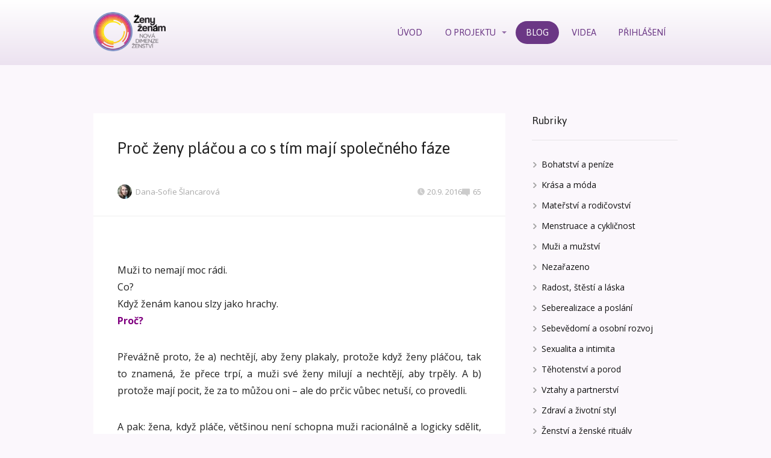

--- FILE ---
content_type: text/html; charset=UTF-8
request_url: https://zenyzenam.cz/blog/proc-zeny-placou/
body_size: 34001
content:
<!DOCTYPE html>
<html lang="cs">
	<head>
		<meta charset="UTF-8"/>
		<meta http-equiv="X-UA-Compatible" content="IE=edge"/>
		<meta name="viewport" content="width=device-width, initial-scale=1">
		<title>Proč ženy pláčou a co s tím mají společného fáze |  Ženy ženám</title>

		<meta name='robots' content='index, follow, max-image-preview:large, max-snippet:-1, max-video-preview:-1' />

	<!-- This site is optimized with the Yoast SEO plugin v26.8 - https://yoast.com/product/yoast-seo-wordpress/ -->
	<link rel="canonical" href="https://zenyzenam.cz/blog/proc-zeny-placou/" />
	<meta name="twitter:label1" content="Napsal(a)" />
	<meta name="twitter:data1" content="Dana-Sofie Šlancarová" />
	<meta name="twitter:label2" content="Odhadovaná doba čtení" />
	<meta name="twitter:data2" content="6 minut" />
	<script type="application/ld+json" class="yoast-schema-graph">{"@context":"https://schema.org","@graph":[{"@type":"Article","@id":"https://zenyzenam.cz/blog/proc-zeny-placou/#article","isPartOf":{"@id":"https://zenyzenam.cz/blog/proc-zeny-placou/"},"author":{"name":"Dana-Sofie Šlancarová","@id":"https://zenyzenam.cz/#/schema/person/30ead6196a7231994356af77f33e56c7"},"headline":"Proč ženy pláčou a&nbsp;co s&nbsp;tím mají společného fáze","datePublished":"2016-09-20T05:04:51+00:00","mainEntityOfPage":{"@id":"https://zenyzenam.cz/blog/proc-zeny-placou/"},"wordCount":1307,"commentCount":65,"image":{"@id":"https://zenyzenam.cz/blog/proc-zeny-placou/#primaryimage"},"thumbnailUrl":"http://zenyzenam.cz/wp-content/uploads/2016/03/proc-zeny-placou.jpg","keywords":["cyklická žena","cykličnost","dynamická fáze","frustrace","láska","muž","ovulační fáze","péče","pláč","pozornost","premenstruační fáze","vyčerpání","ženská energie"],"articleSection":["Menstruace a cykličnost"],"inLanguage":"cs","potentialAction":[{"@type":"CommentAction","name":"Comment","target":["https://zenyzenam.cz/blog/proc-zeny-placou/#respond"]}]},{"@type":"WebPage","@id":"https://zenyzenam.cz/blog/proc-zeny-placou/","url":"https://zenyzenam.cz/blog/proc-zeny-placou/","name":"Proč ženy pláčou a co s tím mají společného fáze |  ","isPartOf":{"@id":"https://zenyzenam.cz/#website"},"primaryImageOfPage":{"@id":"https://zenyzenam.cz/blog/proc-zeny-placou/#primaryimage"},"image":{"@id":"https://zenyzenam.cz/blog/proc-zeny-placou/#primaryimage"},"thumbnailUrl":"http://zenyzenam.cz/wp-content/uploads/2016/03/proc-zeny-placou.jpg","datePublished":"2016-09-20T05:04:51+00:00","author":{"@id":"https://zenyzenam.cz/#/schema/person/30ead6196a7231994356af77f33e56c7"},"breadcrumb":{"@id":"https://zenyzenam.cz/blog/proc-zeny-placou/#breadcrumb"},"inLanguage":"cs","potentialAction":[{"@type":"ReadAction","target":["https://zenyzenam.cz/blog/proc-zeny-placou/"]}]},{"@type":"ImageObject","inLanguage":"cs","@id":"https://zenyzenam.cz/blog/proc-zeny-placou/#primaryimage","url":"http://zenyzenam.cz/wp-content/uploads/2016/03/proc-zeny-placou.jpg","contentUrl":"http://zenyzenam.cz/wp-content/uploads/2016/03/proc-zeny-placou.jpg"},{"@type":"BreadcrumbList","@id":"https://zenyzenam.cz/blog/proc-zeny-placou/#breadcrumb","itemListElement":[{"@type":"ListItem","position":1,"name":"Domů","item":"https://zenyzenam.cz/"},{"@type":"ListItem","position":2,"name":"Blog","item":"https://zenyzenam.cz/blog/"},{"@type":"ListItem","position":3,"name":"Proč ženy pláčou a&nbsp;co s&nbsp;tím mají společného fáze"}]},{"@type":"WebSite","@id":"https://zenyzenam.cz/#website","url":"https://zenyzenam.cz/","name":"Ženy ženám","description":"","potentialAction":[{"@type":"SearchAction","target":{"@type":"EntryPoint","urlTemplate":"https://zenyzenam.cz/?s={search_term_string}"},"query-input":{"@type":"PropertyValueSpecification","valueRequired":true,"valueName":"search_term_string"}}],"inLanguage":"cs"},{"@type":"Person","@id":"https://zenyzenam.cz/#/schema/person/30ead6196a7231994356af77f33e56c7","name":"Dana-Sofie Šlancarová","image":{"@type":"ImageObject","inLanguage":"cs","@id":"https://zenyzenam.cz/#/schema/person/image/","url":"https://secure.gravatar.com/avatar/618dc9b1f2f5b8f8093ccc0f6db1ce1b7a77866f225294813740e8a869292149?s=96&d=mm&r=g","contentUrl":"https://secure.gravatar.com/avatar/618dc9b1f2f5b8f8093ccc0f6db1ce1b7a77866f225294813740e8a869292149?s=96&d=mm&r=g","caption":"Dana-Sofie Šlancarová"},"url":"https://zenyzenam.cz/blog/author/dana-sofie-slancarova/"}]}</script>
	<!-- / Yoast SEO plugin. -->


<link rel="alternate" type="application/rss+xml" title="Ženy ženám &raquo; RSS komentářů pro Proč ženy pláčou a&nbsp;co s&nbsp;tím mají společného fáze" href="https://zenyzenam.cz/blog/proc-zeny-placou/feed/" />
<style id='wp-emoji-styles-inline-css' type='text/css'>

	img.wp-smiley, img.emoji {
		display: inline !important;
		border: none !important;
		box-shadow: none !important;
		height: 1em !important;
		width: 1em !important;
		margin: 0 0.07em !important;
		vertical-align: -0.1em !important;
		background: none !important;
		padding: 0 !important;
	}
/*# sourceURL=wp-emoji-styles-inline-css */
</style>
<style id='wp-block-library-inline-css' type='text/css'>
:root{--wp-block-synced-color:#7a00df;--wp-block-synced-color--rgb:122,0,223;--wp-bound-block-color:var(--wp-block-synced-color);--wp-editor-canvas-background:#ddd;--wp-admin-theme-color:#007cba;--wp-admin-theme-color--rgb:0,124,186;--wp-admin-theme-color-darker-10:#006ba1;--wp-admin-theme-color-darker-10--rgb:0,107,160.5;--wp-admin-theme-color-darker-20:#005a87;--wp-admin-theme-color-darker-20--rgb:0,90,135;--wp-admin-border-width-focus:2px}@media (min-resolution:192dpi){:root{--wp-admin-border-width-focus:1.5px}}.wp-element-button{cursor:pointer}:root .has-very-light-gray-background-color{background-color:#eee}:root .has-very-dark-gray-background-color{background-color:#313131}:root .has-very-light-gray-color{color:#eee}:root .has-very-dark-gray-color{color:#313131}:root .has-vivid-green-cyan-to-vivid-cyan-blue-gradient-background{background:linear-gradient(135deg,#00d084,#0693e3)}:root .has-purple-crush-gradient-background{background:linear-gradient(135deg,#34e2e4,#4721fb 50%,#ab1dfe)}:root .has-hazy-dawn-gradient-background{background:linear-gradient(135deg,#faaca8,#dad0ec)}:root .has-subdued-olive-gradient-background{background:linear-gradient(135deg,#fafae1,#67a671)}:root .has-atomic-cream-gradient-background{background:linear-gradient(135deg,#fdd79a,#004a59)}:root .has-nightshade-gradient-background{background:linear-gradient(135deg,#330968,#31cdcf)}:root .has-midnight-gradient-background{background:linear-gradient(135deg,#020381,#2874fc)}:root{--wp--preset--font-size--normal:16px;--wp--preset--font-size--huge:42px}.has-regular-font-size{font-size:1em}.has-larger-font-size{font-size:2.625em}.has-normal-font-size{font-size:var(--wp--preset--font-size--normal)}.has-huge-font-size{font-size:var(--wp--preset--font-size--huge)}.has-text-align-center{text-align:center}.has-text-align-left{text-align:left}.has-text-align-right{text-align:right}.has-fit-text{white-space:nowrap!important}#end-resizable-editor-section{display:none}.aligncenter{clear:both}.items-justified-left{justify-content:flex-start}.items-justified-center{justify-content:center}.items-justified-right{justify-content:flex-end}.items-justified-space-between{justify-content:space-between}.screen-reader-text{border:0;clip-path:inset(50%);height:1px;margin:-1px;overflow:hidden;padding:0;position:absolute;width:1px;word-wrap:normal!important}.screen-reader-text:focus{background-color:#ddd;clip-path:none;color:#444;display:block;font-size:1em;height:auto;left:5px;line-height:normal;padding:15px 23px 14px;text-decoration:none;top:5px;width:auto;z-index:100000}html :where(.has-border-color){border-style:solid}html :where([style*=border-top-color]){border-top-style:solid}html :where([style*=border-right-color]){border-right-style:solid}html :where([style*=border-bottom-color]){border-bottom-style:solid}html :where([style*=border-left-color]){border-left-style:solid}html :where([style*=border-width]){border-style:solid}html :where([style*=border-top-width]){border-top-style:solid}html :where([style*=border-right-width]){border-right-style:solid}html :where([style*=border-bottom-width]){border-bottom-style:solid}html :where([style*=border-left-width]){border-left-style:solid}html :where(img[class*=wp-image-]){height:auto;max-width:100%}:where(figure){margin:0 0 1em}html :where(.is-position-sticky){--wp-admin--admin-bar--position-offset:var(--wp-admin--admin-bar--height,0px)}@media screen and (max-width:600px){html :where(.is-position-sticky){--wp-admin--admin-bar--position-offset:0px}}

/*# sourceURL=wp-block-library-inline-css */
</style><style id='global-styles-inline-css' type='text/css'>
:root{--wp--preset--aspect-ratio--square: 1;--wp--preset--aspect-ratio--4-3: 4/3;--wp--preset--aspect-ratio--3-4: 3/4;--wp--preset--aspect-ratio--3-2: 3/2;--wp--preset--aspect-ratio--2-3: 2/3;--wp--preset--aspect-ratio--16-9: 16/9;--wp--preset--aspect-ratio--9-16: 9/16;--wp--preset--color--black: #000000;--wp--preset--color--cyan-bluish-gray: #abb8c3;--wp--preset--color--white: #ffffff;--wp--preset--color--pale-pink: #f78da7;--wp--preset--color--vivid-red: #cf2e2e;--wp--preset--color--luminous-vivid-orange: #ff6900;--wp--preset--color--luminous-vivid-amber: #fcb900;--wp--preset--color--light-green-cyan: #7bdcb5;--wp--preset--color--vivid-green-cyan: #00d084;--wp--preset--color--pale-cyan-blue: #8ed1fc;--wp--preset--color--vivid-cyan-blue: #0693e3;--wp--preset--color--vivid-purple: #9b51e0;--wp--preset--gradient--vivid-cyan-blue-to-vivid-purple: linear-gradient(135deg,rgb(6,147,227) 0%,rgb(155,81,224) 100%);--wp--preset--gradient--light-green-cyan-to-vivid-green-cyan: linear-gradient(135deg,rgb(122,220,180) 0%,rgb(0,208,130) 100%);--wp--preset--gradient--luminous-vivid-amber-to-luminous-vivid-orange: linear-gradient(135deg,rgb(252,185,0) 0%,rgb(255,105,0) 100%);--wp--preset--gradient--luminous-vivid-orange-to-vivid-red: linear-gradient(135deg,rgb(255,105,0) 0%,rgb(207,46,46) 100%);--wp--preset--gradient--very-light-gray-to-cyan-bluish-gray: linear-gradient(135deg,rgb(238,238,238) 0%,rgb(169,184,195) 100%);--wp--preset--gradient--cool-to-warm-spectrum: linear-gradient(135deg,rgb(74,234,220) 0%,rgb(151,120,209) 20%,rgb(207,42,186) 40%,rgb(238,44,130) 60%,rgb(251,105,98) 80%,rgb(254,248,76) 100%);--wp--preset--gradient--blush-light-purple: linear-gradient(135deg,rgb(255,206,236) 0%,rgb(152,150,240) 100%);--wp--preset--gradient--blush-bordeaux: linear-gradient(135deg,rgb(254,205,165) 0%,rgb(254,45,45) 50%,rgb(107,0,62) 100%);--wp--preset--gradient--luminous-dusk: linear-gradient(135deg,rgb(255,203,112) 0%,rgb(199,81,192) 50%,rgb(65,88,208) 100%);--wp--preset--gradient--pale-ocean: linear-gradient(135deg,rgb(255,245,203) 0%,rgb(182,227,212) 50%,rgb(51,167,181) 100%);--wp--preset--gradient--electric-grass: linear-gradient(135deg,rgb(202,248,128) 0%,rgb(113,206,126) 100%);--wp--preset--gradient--midnight: linear-gradient(135deg,rgb(2,3,129) 0%,rgb(40,116,252) 100%);--wp--preset--font-size--small: 13px;--wp--preset--font-size--medium: 20px;--wp--preset--font-size--large: 36px;--wp--preset--font-size--x-large: 42px;--wp--preset--spacing--20: 0.44rem;--wp--preset--spacing--30: 0.67rem;--wp--preset--spacing--40: 1rem;--wp--preset--spacing--50: 1.5rem;--wp--preset--spacing--60: 2.25rem;--wp--preset--spacing--70: 3.38rem;--wp--preset--spacing--80: 5.06rem;--wp--preset--shadow--natural: 6px 6px 9px rgba(0, 0, 0, 0.2);--wp--preset--shadow--deep: 12px 12px 50px rgba(0, 0, 0, 0.4);--wp--preset--shadow--sharp: 6px 6px 0px rgba(0, 0, 0, 0.2);--wp--preset--shadow--outlined: 6px 6px 0px -3px rgb(255, 255, 255), 6px 6px rgb(0, 0, 0);--wp--preset--shadow--crisp: 6px 6px 0px rgb(0, 0, 0);}:where(.is-layout-flex){gap: 0.5em;}:where(.is-layout-grid){gap: 0.5em;}body .is-layout-flex{display: flex;}.is-layout-flex{flex-wrap: wrap;align-items: center;}.is-layout-flex > :is(*, div){margin: 0;}body .is-layout-grid{display: grid;}.is-layout-grid > :is(*, div){margin: 0;}:where(.wp-block-columns.is-layout-flex){gap: 2em;}:where(.wp-block-columns.is-layout-grid){gap: 2em;}:where(.wp-block-post-template.is-layout-flex){gap: 1.25em;}:where(.wp-block-post-template.is-layout-grid){gap: 1.25em;}.has-black-color{color: var(--wp--preset--color--black) !important;}.has-cyan-bluish-gray-color{color: var(--wp--preset--color--cyan-bluish-gray) !important;}.has-white-color{color: var(--wp--preset--color--white) !important;}.has-pale-pink-color{color: var(--wp--preset--color--pale-pink) !important;}.has-vivid-red-color{color: var(--wp--preset--color--vivid-red) !important;}.has-luminous-vivid-orange-color{color: var(--wp--preset--color--luminous-vivid-orange) !important;}.has-luminous-vivid-amber-color{color: var(--wp--preset--color--luminous-vivid-amber) !important;}.has-light-green-cyan-color{color: var(--wp--preset--color--light-green-cyan) !important;}.has-vivid-green-cyan-color{color: var(--wp--preset--color--vivid-green-cyan) !important;}.has-pale-cyan-blue-color{color: var(--wp--preset--color--pale-cyan-blue) !important;}.has-vivid-cyan-blue-color{color: var(--wp--preset--color--vivid-cyan-blue) !important;}.has-vivid-purple-color{color: var(--wp--preset--color--vivid-purple) !important;}.has-black-background-color{background-color: var(--wp--preset--color--black) !important;}.has-cyan-bluish-gray-background-color{background-color: var(--wp--preset--color--cyan-bluish-gray) !important;}.has-white-background-color{background-color: var(--wp--preset--color--white) !important;}.has-pale-pink-background-color{background-color: var(--wp--preset--color--pale-pink) !important;}.has-vivid-red-background-color{background-color: var(--wp--preset--color--vivid-red) !important;}.has-luminous-vivid-orange-background-color{background-color: var(--wp--preset--color--luminous-vivid-orange) !important;}.has-luminous-vivid-amber-background-color{background-color: var(--wp--preset--color--luminous-vivid-amber) !important;}.has-light-green-cyan-background-color{background-color: var(--wp--preset--color--light-green-cyan) !important;}.has-vivid-green-cyan-background-color{background-color: var(--wp--preset--color--vivid-green-cyan) !important;}.has-pale-cyan-blue-background-color{background-color: var(--wp--preset--color--pale-cyan-blue) !important;}.has-vivid-cyan-blue-background-color{background-color: var(--wp--preset--color--vivid-cyan-blue) !important;}.has-vivid-purple-background-color{background-color: var(--wp--preset--color--vivid-purple) !important;}.has-black-border-color{border-color: var(--wp--preset--color--black) !important;}.has-cyan-bluish-gray-border-color{border-color: var(--wp--preset--color--cyan-bluish-gray) !important;}.has-white-border-color{border-color: var(--wp--preset--color--white) !important;}.has-pale-pink-border-color{border-color: var(--wp--preset--color--pale-pink) !important;}.has-vivid-red-border-color{border-color: var(--wp--preset--color--vivid-red) !important;}.has-luminous-vivid-orange-border-color{border-color: var(--wp--preset--color--luminous-vivid-orange) !important;}.has-luminous-vivid-amber-border-color{border-color: var(--wp--preset--color--luminous-vivid-amber) !important;}.has-light-green-cyan-border-color{border-color: var(--wp--preset--color--light-green-cyan) !important;}.has-vivid-green-cyan-border-color{border-color: var(--wp--preset--color--vivid-green-cyan) !important;}.has-pale-cyan-blue-border-color{border-color: var(--wp--preset--color--pale-cyan-blue) !important;}.has-vivid-cyan-blue-border-color{border-color: var(--wp--preset--color--vivid-cyan-blue) !important;}.has-vivid-purple-border-color{border-color: var(--wp--preset--color--vivid-purple) !important;}.has-vivid-cyan-blue-to-vivid-purple-gradient-background{background: var(--wp--preset--gradient--vivid-cyan-blue-to-vivid-purple) !important;}.has-light-green-cyan-to-vivid-green-cyan-gradient-background{background: var(--wp--preset--gradient--light-green-cyan-to-vivid-green-cyan) !important;}.has-luminous-vivid-amber-to-luminous-vivid-orange-gradient-background{background: var(--wp--preset--gradient--luminous-vivid-amber-to-luminous-vivid-orange) !important;}.has-luminous-vivid-orange-to-vivid-red-gradient-background{background: var(--wp--preset--gradient--luminous-vivid-orange-to-vivid-red) !important;}.has-very-light-gray-to-cyan-bluish-gray-gradient-background{background: var(--wp--preset--gradient--very-light-gray-to-cyan-bluish-gray) !important;}.has-cool-to-warm-spectrum-gradient-background{background: var(--wp--preset--gradient--cool-to-warm-spectrum) !important;}.has-blush-light-purple-gradient-background{background: var(--wp--preset--gradient--blush-light-purple) !important;}.has-blush-bordeaux-gradient-background{background: var(--wp--preset--gradient--blush-bordeaux) !important;}.has-luminous-dusk-gradient-background{background: var(--wp--preset--gradient--luminous-dusk) !important;}.has-pale-ocean-gradient-background{background: var(--wp--preset--gradient--pale-ocean) !important;}.has-electric-grass-gradient-background{background: var(--wp--preset--gradient--electric-grass) !important;}.has-midnight-gradient-background{background: var(--wp--preset--gradient--midnight) !important;}.has-small-font-size{font-size: var(--wp--preset--font-size--small) !important;}.has-medium-font-size{font-size: var(--wp--preset--font-size--medium) !important;}.has-large-font-size{font-size: var(--wp--preset--font-size--large) !important;}.has-x-large-font-size{font-size: var(--wp--preset--font-size--x-large) !important;}
/*# sourceURL=global-styles-inline-css */
</style>

<style id='classic-theme-styles-inline-css' type='text/css'>
/*! This file is auto-generated */
.wp-block-button__link{color:#fff;background-color:#32373c;border-radius:9999px;box-shadow:none;text-decoration:none;padding:calc(.667em + 2px) calc(1.333em + 2px);font-size:1.125em}.wp-block-file__button{background:#32373c;color:#fff;text-decoration:none}
/*# sourceURL=/wp-includes/css/classic-themes.min.css */
</style>
<link rel='stylesheet' id='mioweb_content_css-css' href='https://zenyzenam.cz/wp-content/themes/mioweb3/modules/mioweb/css/content.css?ver=1769652026' type='text/css' media='all' />
<link rel='stylesheet' id='blog_content_css-css' href='https://zenyzenam.cz/wp-content/themes/mioweb3/modules/blog/templates/blog2/style.css?ver=1769652026' type='text/css' media='all' />
<link rel='stylesheet' id='ve-content-style-css' href='https://zenyzenam.cz/wp-content/themes/mioweb3/style.css?ver=1769652026' type='text/css' media='all' />
<script type="text/javascript" src="https://zenyzenam.cz/wp-includes/js/jquery/jquery.min.js?ver=3.7.1" id="jquery-core-js"></script>
<script type="text/javascript" src="https://zenyzenam.cz/wp-includes/js/jquery/jquery-migrate.min.js?ver=3.4.1" id="jquery-migrate-js"></script>
<link rel='shortlink' href='https://zenyzenam.cz/?p=12339' />

<!-- StarBox - the Author Box for Humans 3.5.4, visit: https://wordpress.org/plugins/starbox/ -->
<!-- /StarBox - the Author Box for Humans -->

<link rel='stylesheet' id='3ea66aa43c-css' href='https://zenyzenam.cz/wp-content/plugins/starbox/themes/business/css/frontend.min.css?ver=3.5.4' type='text/css' media='all' />
<script type="text/javascript" src="https://zenyzenam.cz/wp-content/plugins/starbox/themes/business/js/frontend.min.js?ver=3.5.4" id="708d27713c-js"></script>
<link rel='stylesheet' id='2cb9c88b31-css' href='https://zenyzenam.cz/wp-content/plugins/starbox/themes/admin/css/hidedefault.min.css?ver=3.5.4' type='text/css' media='all' />
<link rel="icon" type="image/png" href="https://zenyzenam.cz/wp-content/uploads/2017/02/favicon.png"><link rel="apple-touch-icon" href="https://zenyzenam.cz/wp-content/uploads/2017/02/favicon.png"><meta name="description" content="Když žena pláče, většinou není schopna muži racionálně a&nbsp;logicky sdělit, co se jí zrovna děje a&nbsp;kdo za&nbsp;to může. Muži to nemají rádi, ale my pláč potřebujeme. Náš pláč totiž souvisí s&nbsp;cykličností a&nbsp;má určitá pravidla. Jaká?" /><meta property="og:title" content="Proč ženy pláčou a co s tím mají společného fáze |  "/><meta property="og:url" content="https://zenyzenam.cz/blog/proc-zeny-placou/"/><meta property="og:site_name" content="Ženy ženám"/><meta property="og:locale" content="cs_CZ"/><meta name="google-site-verification" content="bvuLFDopQUHcRtpKVdF6Pn73MNqLunmPasXaJOi-HBs"/><script type="text/javascript">
		var ajaxurl = "/wp-admin/admin-ajax.php";
		var locale = "cs_CZ";
		var template_directory_uri = "https://zenyzenam.cz/wp-content/themes/mioweb3";
		</script><link id="mw_gf_Open_Sans" href="https://fonts.googleapis.com/css?family=Open+Sans:300,400,700&subset=latin,latin-ext&display=swap" rel="stylesheet" type="text/css"><link id="mw_gf_Jaldi" href="https://fonts.googleapis.com/css?family=Jaldi:400,700&subset=latin,latin-ext&display=swap" rel="stylesheet" type="text/css"><style></style><style>#header{background: linear-gradient(to bottom, rgba(255, 255, 255, 1) 0%, rgba(236, 226, 240, 1) 100%) no-repeat border-box;}#site_title{font-size: 25px;}#site_title img{max-width:120px;}.mw_header .menu > li > a{font-size: 17px;font-family: 'Jaldi';color: #6b3785;font-weight: 400;}.header_nav_container nav .menu > li > a, .mw_header_icons a, .mw_close_header_search{color:#6b3785;}.menu_style_h3 .menu > li:after, .menu_style_h4 .menu > li:after{color:#6b3785;}#mobile_nav{color:#6b3785;}#mobile_nav svg{fill:#6b3785;}.mw_to_cart svg{fill:#6b3785;}.header_nav_container .sub-menu{background-color:#6b3785;}.menu_style_h6 .menu,.menu_style_h6 .mw_header_right_menu,.menu_style_h7 .header_nav_fullwidth_container,.menu_style_h6 #mobile_nav,.menu_style_h7 #mobile_nav{background-color:#6b3785;}.mw_to_cart:hover svg{fill:#6b3785;}.menu_style_h1 .menu > li.current-menu-item a, .menu_style_h1 .menu > li.current-page-ancestor > a, .menu_style_h3 .menu > li.current-menu-item a, .menu_style_h3 .menu > li.current-page-ancestor > a, .menu_style_h4 .menu > li.current-menu-item a, .menu_style_h4 .menu > li.current-page-ancestor > a, .menu_style_h8 .menu > li.current-menu-item a, .menu_style_h9 .menu > li.current-menu-item a, .mw_header_icons a:hover, .mw_header_search_container .mw_close_header_search:hover, .menu_style_h1 .menu > li:hover > a, .menu_style_h3 .menu > li:hover > a, .menu_style_h4 .menu > li:hover > a, .menu_style_h8 .menu > li:hover > a, .menu_style_h9 .menu > li:hover > a{color:#6b3785;}.menu_style_h2 li span{background-color:#6b3785;}#mobile_nav:hover{color:#6b3785;}#mobile_nav:hover svg{fill:#6b3785;}.menu_style_h5 .menu > li:hover > a, .menu_style_h5 .menu > li.current-menu-item > a, .menu_style_h5 .menu > li.current-page-ancestor > a, .menu_style_h5 .menu > li.current_page_parent > a, .menu_style_h5 .menu > li:hover > a:before{background-color:#6b3785;}.menu_style_h5 .sub-menu{background-color:#6b3785;}.menu_style_h6 .menu > li:hover > a, .menu_style_h6 .menu > li.current-menu-item > a, .menu_style_h6 .menu > li.current-page-ancestor > a, .menu_style_h6 .menu > li.current_page_parent > a, .menu_style_h7 .menu > li:hover > a, .menu_style_h7 .menu > li.current-menu-item > a, .menu_style_h7 .menu > li.current-page-ancestor > a, .menu_style_h7 .menu > li.current_page_parent > a{background-color:#6b3785;}.menu_style_h6 .sub-menu, .menu_style_h7 .sub-menu{background-color:#6b3785;}#header_in{padding-top:20px;padding-bottom:20px;}#header.ve_fixed_header_scrolled{}.ve_fixed_header_scrolled #header_in{padding-top:10px;padding-bottom:10px;}.ve_fixed_header_scrolled #site_title{}.ve_fixed_header_scrolled .header_nav_container nav .menu > li > a, .ve_fixed_header_scrolled .mw_header_icons a{}.ve_fixed_header_scrolled.menu_style_h3 .menu > li:after, .ve_fixed_header_scrolled.menu_style_h4 .menu > li:after{}.ve_fixed_header_scrolled #mobile_nav{}.ve_fixed_header_scrolled #mobile_nav svg, .ve_fixed_header_scrolled .mw_to_cart svg{}.ve_fixed_header_scrolled .mw_to_cart:hover svg{}.ve_fixed_header_scrolled.menu_style_h1 .menu > li.current-menu-item a, .ve_fixed_header_scrolled.menu_style_h1 .menu > li.current-page-ancestor > a, .ve_fixed_header_scrolled.menu_style_h3 .menu > li.current-menu-item a, .ve_fixed_header_scrolled.menu_style_h3 .menu > li.current-page-ancestor > a, .ve_fixed_header_scrolled.menu_style_h4 .menu > li.current-menu-item a, .ve_fixed_header_scrolled.menu_style_h4 .menu > li.current-page-ancestor > a, .ve_fixed_header_scrolled.menu_style_h8 .menu > li.current-menu-item a, .ve_fixed_header_scrolled.menu_style_h9 .menu > li.current-menu-item a, .ve_fixed_header_scrolled .mw_header_icons a:hover, .ve_fixed_header_scrolled.menu_style_h1 .menu > li:hover > a, .ve_fixed_header_scrolled.menu_style_h3 .menu > li:hover > a, .ve_fixed_header_scrolled.menu_style_h4 .menu > li:hover > a, .ve_fixed_header_scrolled.menu_style_h8 .menu > li:hover > a, .ve_fixed_header_scrolled.menu_style_h9 .menu > li:hover > a{}.ve_fixed_header_scrolled.menu_style_h2 li span{}.ve_fixed_header_scrolled #mobile_nav:hover{}.ve_fixed_header_scrolled #mobile_nav:hover svg{}.ve_fixed_header_scrolled.menu_style_h5 .menu > li:hover > a, .ve_fixed_header_scrolled.menu_style_h5 .menu > li.current-menu-item > a, .ve_fixed_header_scrolled.menu_style_h5 .menu > li.current-page-ancestor > a, .ve_fixed_header_scrolled.menu_style_h5 .menu > li.current_page_parent > a, .ve_fixed_header_scrolled.menu_style_h5 .menu > li:hover > a:before{}.ve_fixed_header_scrolled.menu_style_h5 .sub-menu{}.ve_fixed_header_scrolled.menu_style_h6 .menu > li:hover > a, .ve_fixed_header_scrolled.menu_style_h6 .menu > li.current-menu-item > a, .ve_fixed_header_scrolled.menu_style_h6 .menu > li.current-page-ancestor > a, .ve_fixed_header_scrolled.menu_style_h6 .menu > li.current_page_parent > a, .ve_fixed_header_scrolled.menu_style_h7 .menu > li:hover > a, .ve_fixed_header_scrolled.menu_style_h7 .menu > li.current-menu-item > a, .ve_fixed_header_scrolled.menu_style_h7 .menu > li.current-page-ancestor > a, .ve_fixed_header_scrolled.menu_style_h7 .menu > li.current_page_parent > a{}.ve_fixed_header_scrolled.menu_style_h6 .sub-menu, .ve_fixed_header_scrolled.menu_style_h7 .sub-menu{}#header .mw_search_form{}#cms_footer_15568row_0.row_text_custom{color: #ffffff;color:#ffffff;}#cms_footer_15568row_0{background: rgba(107, 55, 133, 1);}#cms_footer_15568row_0.row_padding_custom{padding-top:40px;padding-bottom:40px;}#cms_footer_15568element_sub_0_0_0_0_0 > .element_content{--element-max-width:450px;--element-bottom-padding:20px;padding-top:0px;--default-max-width:500px;}#cms_footer_15568element_sub_0_0_0_0_0 .element_image_overlay_icon_container{background-color:rgba(23, 158, 220, 0.7);}#cms_footer_15568element_sub_0_0_0_0_0 .element_image_container img{object-position:50% 50%;}#cms_footer_15568element_sub_0_0_0_0_0 .mw_image_ratio{padding-bottom:100.2%;}#cms_footer_15568element_sub_0_0_0_1_0 > .element_content{--element-bottom-padding:0px;padding-top:50px;}#cms_footer_15568element_sub_0_0_0_1_0 .ve_title{font-size: 40px;line-height: 1.2;}#cms_footer_15568element_sub_0_0_0_1_1 > .element_content{--element-bottom-padding:10px;padding-top:10px;}#cms_footer_15568element_sub_0_0_0_1_1 .in_element_content{font-size: 20px;line-height: 1.7;}#cms_footer_15568element_sub_0_0_0_1_1 .element_text_style_2{background:rgba(232,232,232,1);}#cms_footer_15568element_sub_0_0_0_1_1 .in_element_content ul li{background-position-y:calc(0.85em - 13px);}#cms_footer_15568element_sub_0_0_0_1_2 > .element_content{--element-bottom-padding:20px;padding-top:10px;}#cms_footer_15568element_sub_0_0_0_1_2 .ve_title{font-size: 50px;line-height: 1.2;}#cms_footer_15568element_sub_0_0_0_1_3 > .element_content{--element-bottom-padding:20px;}#cms_footer_15568element_sub_0_0_0_1_3 .ve_content_first_button.ve_content_button_size_custom{font-size:22px;}#cms_footer_15568element_sub_0_0_0_1_3 .ve_content_first_button.ve_content_button_style_custom_button{font-family: 'Open Sans';font-weight: 300;color:#ffffff;background: rgba(168, 20, 105, 1);-moz-border-radius: 7px;-webkit-border-radius: 7px;-khtml-border-radius: 7px;border-radius: 7px;padding: calc(0.8em - 0px) 1.6em calc(0.8em - 0px) 1.6em;}#cms_footer_15568element_sub_0_0_0_1_3 .ve_content_first_button.ve_content_button_style_custom_button .ve_button_subtext{}#cms_footer_15568element_0_0_0 > .element_content{}#cms_footer_15568row_1.row_text_custom{font-size: 14px;}#cms_footer_15568row_1{background: rgba(236, 226, 240, 1);}#cms_footer_15568row_1.row_padding_custom{padding-top:70px;padding-bottom:50px;}#cms_footer_15568element_1_0_0 > .element_content{--element-bottom-padding:0px;padding-top:0px;}#cms_footer_15568element_1_0_0 .ve_title{font-size: 18px;line-height: 1.2;}#cms_footer_15568element_1_0_1 > .element_content{--element-bottom-padding:0px;padding-top:10px;}#cms_footer_15568element_1_0_1 li{color: #111111;}#cms_footer_15568element_1_0_1 .menu_element_title{font-size: 15px;}#cms_footer_15568element_1_0_1 li > a:hover{color:#6b3785 !important;}#cms_footer_15568element_1_0_1 li.current_page_item > a{color:#6b3785 !important;}#cms_footer_15568element_1_1_0 > .element_content{--element-bottom-padding:0px;padding-top:0px;}#cms_footer_15568element_1_1_0 .ve_title{font-size: 18px;line-height: 1.2;}#cms_footer_15568element_1_1_1 > .element_content{--element-bottom-padding:0px;padding-top:10px;}#cms_footer_15568element_1_1_1 li{color: #111111;}#cms_footer_15568element_1_1_1 .menu_element_title{font-size: 15px;}#cms_footer_15568element_1_1_1 li > a:hover{color:#6b3785 !important;}#cms_footer_15568element_1_1_1 li.current_page_item > a{color:#6b3785 !important;}#cms_footer_15568element_1_2_0 > .element_content{--element-bottom-padding:0px;padding-top:0px;}#cms_footer_15568element_1_2_0 .ve_title{font-size: 18px;line-height: 1.2;}#cms_footer_15568element_1_2_1 > .element_content{--element-bottom-padding:0px;padding-top:10px;}#cms_footer_15568element_1_2_1 li{color: #111111;}#cms_footer_15568element_1_2_1 .menu_element_title{font-size: 15px;}#cms_footer_15568element_1_2_1 li > a:hover{color:#6b3785 !important;}#cms_footer_15568element_1_2_1 li.current_page_item > a{color:#6b3785 !important;}#cms_footer_15568element_1_3_0 > .element_content{--element-bottom-padding:0px;padding-top:0px;}#cms_footer_15568element_1_3_0 .ve_title{font-size: 18px;line-height: 1.2;}#cms_footer_15568element_1_3_1 > .element_content{--element-bottom-padding:20px;padding-top:15px;}#cms_footer_15568element_1_3_1 .in_element_content{font-family: 'Open Sans';font-weight: 300;}#cms_footer_15568element_1_3_1 .element_text_style_2{background:rgba(232,232,232,1);}#cms_footer_15568element_1_4_0 > .element_content{--element-bottom-padding:0px;padding-top:0px;}#cms_footer_15568row_2.row_text_custom{font-size: 13px;color: #6b3785;color:#6b3785;}#cms_footer_15568row_2{background: rgba(255, 255, 255, 1);}#cms_footer_15568row_2.row_padding_custom{padding-top:10px;padding-bottom:10px;}#cms_footer_15568element_2_0_0 > .element_content{--element-bottom-padding:0px;padding-top:0px;}#cms_footer_15568element_2_0_0 .in_element_content{}#cms_footer_15568element_2_0_0 .element_text_style_2{background:rgba(232,232,232,1);}#cms_footer_15568element_2_1_0 > .element_content{--element-bottom-padding:0px;padding-top:0px;}#cms_footer_15568element_2_1_0 .in_element_content{}#cms_footer_15568element_2_1_0 .element_text_style_2{background:rgba(232,232,232,1);}#footer .footer_end{font-size: 10px;color: #7a7a7a;}#ve_popup_container_23728{-moz-border-radius: 0px;-webkit-border-radius: 0px;-khtml-border-radius: 0px;border-radius: 0px;}#popup_23728row_0.row_text_custom{}#popup_23728row_0{background: rgba(255, 255, 255, 0.8);border-top:5px solid #6b3785;border-bottom:5px solid #6b3785;}#popup_23728row_0.row_padding_custom{padding-top:20px;padding-bottom:20px;}#popup_23728row_0 .row_background_container .background_overlay{background-color:rgba(255, 255, 255, 0.61);}#popup_23728element_0_0_0 > .element_content{--element-max-width:200px;--element-bottom-padding:20px;padding-top:0px;--default-max-width:674px;}#popup_23728element_0_0_0 .element_image_overlay_icon_container{background-color:rgba(23, 158, 220, 0.7);}#popup_23728element_0_0_0 .element_image_container img{object-position:50% 50%;}#popup_23728element_0_0_0 .mw_image_ratio{padding-bottom:52.077151335312%;}#popup_23728element_0_0_1 > .element_content{--element-bottom-padding:20px;}#popup_23728element_0_0_1 .ve_title{font-size: 50px;font-family: 'Allura';color: #6b3785;font-weight: 400;line-height: 1.2;}#popup_23728element_0_0_2 > .element_content{--element-bottom-padding:20px;}#popup_23728element_0_0_2 .in_element_content{font-size: 28px;font-family: 'Jaldi';color: #6b3785;font-weight: 400;}#popup_23728element_0_0_2 .element_text_style_2{background:rgba(232,232,232,1);}#popup_23728element_0_0_3 > .element_content{--element-bottom-padding:20px;padding-top:40px;}#popup_23728element_0_0_3 .ve_content_first_button.ve_content_button_size_custom{font-size:28px;}#popup_23728element_0_0_3 .ve_content_first_button.ve_content_button_style_custom_button{font-family: 'Jaldi';font-weight: 400;color:#ffffff;background: linear-gradient(to bottom, rgba(128, 14, 107, 1) 0%, rgba(128, 14, 107, 1) 100%) no-repeat border-box;-moz-border-radius: 7px;-webkit-border-radius: 7px;-khtml-border-radius: 7px;border-radius: 7px;padding: calc(0.6em - 0px) 3em calc(0.6em - 0px) 3em;}#popup_23728element_0_0_3 .ve_content_first_button.ve_content_button_style_custom_button .ve_button_subtext{}#popup_23728element_0_0_3 .ve_content_first_button.ve_content_button_style_custom_button:hover{color:#ffffff;background: linear-gradient(to bottom, #9a1180 0%, #9a1180 100%) no-repeat border-box;}.ve_content_button_style_basic{color:#ffffff;background: rgba(235, 30, 71, 1);-moz-border-radius: 8px;-webkit-border-radius: 8px;-khtml-border-radius: 8px;border-radius: 8px;padding: calc(1.1em - 0px) 1.8em calc(1.1em - 0px) 1.8em;}.ve_content_button_style_basic .ve_button_subtext{}.ve_content_button_style_basic:hover{color:#ffffff;background: #bc1839;}.ve_content_button_style_inverse{color:#ffffff;-moz-border-radius: 8px;-webkit-border-radius: 8px;-khtml-border-radius: 8px;border-radius: 8px;border-color:#ffffff;padding: calc(1.1em - 2px) 1.8em calc(1.1em - 2px) 1.8em;}.ve_content_button_style_inverse .ve_button_subtext{}.ve_content_button_style_inverse:hover{color:#ffffff;background: rgba(235, 30, 71, 1);border-color:#eb1e47;}#blog_top_panel{}#blog_top_panel h1{font-size: 60px;font-family: 'Jaldi';color: #6b3785;font-weight: 400;}#blog_top_panel .blog_top_panel_text, #blog_top_panel .blog_top_panel_subtext, #blog_top_panel .blog_top_author_title small, #blog_top_panel .blog_top_author_desc{color: #6b3785;}#blog-sidebar .widgettitle{font-size: 20px;}.article h2 a{font-size: 35px;font-family: 'Jaldi';font-weight: 700;}.entry_content{}.article_body .excerpt{}.article .article_button_more{background-color:#6b3785;}.article .article_button_more:hover{background-color:#562c6a;}body{background-color:#f1f1f1;font-size: 16px;font-family: 'Open Sans';color: #1f1f1f;font-weight: 400;}.row_text_auto.light_color{color:#1f1f1f;}.row_text_default{color:#1f1f1f;}.row .light_color{color:#1f1f1f;}.row .text_default{color:#1f1f1f;}a{color:#6b3785;}.row_text_auto.light_color a:not(.ve_content_button){color:#6b3785;}.row_text_default a:not(.ve_content_button){color:#6b3785;}.row .ve_content_block.text_default a:not(.ve_content_button){color:#6b3785;}a:not(.ve_content_button):hover{color:#6b3785;}.row_text_auto.light_color a:not(.ve_content_button):hover{color:#6b3785;}.row_text_default a:not(.ve_content_button):hover{color:#6b3785;}.row .ve_content_block.text_default a:not(.ve_content_button):hover{color:#6b3785;}.row_text_auto.dark_color{color:#ffffff;}.row_text_invers{color:#ffffff;}.row .text_invers{color:#ffffff;}.row .dark_color:not(.text_default){color:#ffffff;}.blog_entry_content .dark_color:not(.text_default){color:#ffffff;}.row_text_auto.dark_color a:not(.ve_content_button){color:#ffffff;}.row .dark_color:not(.text_default) a:not(.ve_content_button){color:#ffffff;}.row_text_invers a:not(.ve_content_button){color:#ffffff;}.row .ve_content_block.text_invers a:not(.ve_content_button){color:#ffffff;}.row .light_color a:not(.ve_content_button){color:#6b3785;}.row .light_color a:not(.ve_content_button):hover{color:#6b3785;}.title_element_container,.mw_element_items_style_4 .mw_element_item:not(.dark_color) .title_element_container,.mw_element_items_style_7 .mw_element_item:not(.dark_color) .title_element_container,.in_features_element_4 .mw_feature:not(.dark_color) .title_element_container,.in_element_image_text_2 .el_it_text:not(.dark_color) .title_element_container,.in_element_image_text_3 .el_it_text:not(.dark_color) .title_element_container,.entry_content h1,.entry_content h2,.entry_content h3,.entry_content h4,.entry_content h5,.entry_content h6{font-family:Jaldi;font-weight:400;line-height:1.2;}.subtitle_element_container,.mw_element_items_style_4 .mw_element_item:not(.dark_color) .subtitle_element_container,.mw_element_items_style_7 .mw_element_item:not(.dark_color) .subtitle_element_container,.in_features_element_4 .mw_feature:not(.dark_color) .subtitle_element_container,.in_element_image_text_2 .el_it_text:not(.dark_color) .subtitle_element_container,.in_element_image_text_3 .el_it_text:not(.dark_color) .subtitle_element_container{font-family:Jaldi;font-weight:400;}.entry_content h1{font-size: 70px;}.entry_content h2{font-size: 30px;}.entry_content h3{font-size: 24px;}.entry_content h4{font-size: 14px;}.entry_content h5{font-size: 14px;}.entry_content h6{font-size: 14px;}.row_fix_width,.fix_width,.fixed_width_content .visual_content_main,.row_fixed,.fixed_width_page .visual_content_main,.fixed_width_page header,.fixed_width_page footer,.fixed_narrow_width_page #wrapper,#blog-container,.ve-header-type2 .header_nav_container{max-width:970px;}@media screen and (max-width: 767px) {#cms_footer_15568element_sub_0_0_0_1_0 .ve_title{font-size:35px;}#cms_footer_15568element_sub_0_0_0_1_2 .ve_title{font-size:35px;}#popup_23728element_0_0_1 .ve_title{font-size:35px;}}</style><!-- Facebook Pixel Code -->
<script>
  !function(f,b,e,v,n,t,s)
  {if(f.fbq)return;n=f.fbq=function(){n.callMethod?
  n.callMethod.apply(n,arguments):n.queue.push(arguments)};
  if(!f._fbq)f._fbq=n;n.push=n;n.loaded=!0;n.version='2.0';
  n.queue=[];t=b.createElement(e);t.async=!0;
  t.src=v;s=b.getElementsByTagName(e)[0];
  s.parentNode.insertBefore(t,s)}(window, document,'script',
  'https://connect.facebook.net/en_US/fbevents.js');
  fbq('init', '922286227904081');
  fbq('track', 'PageView');
</script>
<noscript><img height="1" width="1" style="display:none"
  src="https://www.facebook.com/tr?id=922286227904081&ev=PageView&noscript=1"
/></noscript>
<!-- End Facebook Pixel Code -->
<!-- Global site tag (gtag.js) - Google Analytics -->
<script async src="https://www.googletagmanager.com/gtag/js?id=UA-7926803-20"></script>
<script>
  window.dataLayer = window.dataLayer || [];
  function gtag(){dataLayer.push(arguments);}
  gtag('js', new Date());

  gtag('config', 'UA-7926803-20');
</script><style>body {background: url(http://copy.zenyzenam.cz/wp-content/uploads/2017/05/zenyzenam-kruh-pruhledny-orez3.png); background-position: right top; background-repeat: no-repeat;background-attachment: fixed; background-color: #fbf7fc;}.login {
    border: 1px solid;
    border-radius: 2em;
    margin-right: 0.1em;
    padding: 10px;
    margin: -12px;
    padding-left: 20px;
padding-right: 20px;
}

.login:hover {
    border: solid 1px #6b378500;
}</style>	</head>
<body class="wp-singular post-template-default single single-post postid-12339 single-format-standard wp-theme-mioweb3 ve_list_style1 desktop_view blog-structure-sidebar-right blog-appearance-style3 blog-posts-list-style-1 blog-single-style-3">
<div id="wrapper">
<div id="fb-root"></div><script async defer crossorigin="anonymous" src="https://connect.facebook.net/cs_CZ/sdk.js#xfbml=1&version=v19.0&autoLogAppEvents=1"></script><header><div id="header" class="mw_header ve-header-type1 menu_style_h5 menu_active_color_dark menu_submenu_bg_dark ve_fixed_header ve_fixed_with_shadow header_menu_align_right"><div class="header_background_container background_container "><div class="background_overlay"></div></div><div id="header_in" class="fix_width">		<a href="https://zenyzenam.cz" id="site_title" title="Ženy ženám">
		<img  src="https://zenyzenam.cz/wp-content/uploads/2017/02/zenyzenam-logo-171x93.png" alt="Ženy ženám"  />		</a>
				<a href="#" id="mobile_nav">
			<div class="mobile_nav_inner">
				<span>MENU</span>
				<svg version="1.1" xmlns="http://www.w3.org/2000/svg"  width="24" height="24" viewBox="0 0 24 24"><path d="M21 11h-18c-0.6 0-1 0.4-1 1s0.4 1 1 1h18c0.6 0 1-0.4 1-1s-0.4-1-1-1z"/><path d="M3 7h18c0.6 0 1-0.4 1-1s-0.4-1-1-1h-18c-0.6 0-1 0.4-1 1s0.4 1 1 1z"/><path d="M21 17h-18c-0.6 0-1 0.4-1 1s0.4 1 1 1h18c0.6 0 1-0.4 1-1s-0.4-1-1-1z"/></svg>			</div>
		</a>
		<div class="header_nav_container"><nav><div id="mobile_nav_close"><svg version="1.1" xmlns="http://www.w3.org/2000/svg"  width="24" height="24" viewBox="0 0 24 24"><path d="M13.4 12l5.3-5.3c0.4-0.4 0.4-1 0-1.4s-1-0.4-1.4 0l-5.3 5.3-5.3-5.3c-0.4-0.4-1-0.4-1.4 0s-0.4 1 0 1.4l5.3 5.3-5.3 5.3c-0.4 0.4-0.4 1 0 1.4 0.2 0.2 0.4 0.3 0.7 0.3s0.5-0.1 0.7-0.3l5.3-5.3 5.3 5.3c0.2 0.2 0.5 0.3 0.7 0.3s0.5-0.1 0.7-0.3c0.4-0.4 0.4-1 0-1.4l-5.3-5.3z"/></svg></div><div class="mw_header_menu_container"><div class="mw_header_menu_wrap"><ul id="menu-menu-new" class="menu"><li id="menu-item-16001" class="menu-item menu-item-type-post_type menu-item-object-page menu-item-home menu-item-16001"><a href="https://zenyzenam.cz/">ÚVOD</a><span></span></li>
<li id="menu-item-15502" class="menu-item menu-item-type-post_type menu-item-object-page menu-item-has-children menu-item-15502"><a href="https://zenyzenam.cz/o-projektu/">O PROJEKTU</a><span></span>
<ul class="sub-menu">
	<li id="menu-item-18801" class="menu-item menu-item-type-post_type menu-item-object-page menu-item-18801"><a href="https://zenyzenam.cz/o-projektu/">O projektu</a><span></span></li>
	<li id="menu-item-15542" class="menu-item menu-item-type-post_type menu-item-object-page menu-item-has-children menu-item-15542"><a href="https://zenyzenam.cz/o-projektu/temata/">Témata</a><span></span>
	<ul class="sub-menu">
		<li id="menu-item-16216" class="menu-item menu-item-type-post_type menu-item-object-page menu-item-16216"><a href="https://zenyzenam.cz/o-projektu/temata/sebevedomi-osobni-rozvoj/">Sebevědomí a&nbsp;osobní rozvoj</a><span></span></li>
		<li id="menu-item-16988" class="menu-item menu-item-type-post_type menu-item-object-page menu-item-16988"><a href="https://zenyzenam.cz/o-projektu/temata/vztahy-a-partnerstvi/">Vztahy a&nbsp;partnerství</a><span></span></li>
		<li id="menu-item-16989" class="menu-item menu-item-type-post_type menu-item-object-page menu-item-16989"><a href="https://zenyzenam.cz/o-projektu/temata/sexualita-a-intimita/">Sexualita a&nbsp;intimita</a><span></span></li>
		<li id="menu-item-16990" class="menu-item menu-item-type-post_type menu-item-object-page menu-item-16990"><a href="https://zenyzenam.cz/o-projektu/temata/menstruace-a-cyklicnost/">Menstruace a&nbsp;cykličnost</a><span></span></li>
		<li id="menu-item-16991" class="menu-item menu-item-type-post_type menu-item-object-page menu-item-16991"><a href="https://zenyzenam.cz/o-projektu/temata/tehotenstvi-a-porod/">Těhotenství a&nbsp;porod</a><span></span></li>
		<li id="menu-item-16992" class="menu-item menu-item-type-post_type menu-item-object-page menu-item-16992"><a href="https://zenyzenam.cz/o-projektu/temata/materstvi-a-rodicovstvi/">Mateřství a&nbsp;rodičovství</a><span></span></li>
		<li id="menu-item-16993" class="menu-item menu-item-type-post_type menu-item-object-page menu-item-16993"><a href="https://zenyzenam.cz/o-projektu/temata/zenstvi-a-zenske-ritualy/">Ženství a&nbsp;ženské rituály</a><span></span></li>
		<li id="menu-item-16994" class="menu-item menu-item-type-post_type menu-item-object-page menu-item-16994"><a href="https://zenyzenam.cz/o-projektu/temata/muzi-a-muzstvi/">Muži a&nbsp;mužství</a><span></span></li>
		<li id="menu-item-16995" class="menu-item menu-item-type-post_type menu-item-object-page menu-item-16995"><a href="https://zenyzenam.cz/o-projektu/temata/seberealizace-a-poslani/">Seberealizace a&nbsp;poslání</a><span></span></li>
		<li id="menu-item-16996" class="menu-item menu-item-type-post_type menu-item-object-page menu-item-16996"><a href="https://zenyzenam.cz/o-projektu/temata/bohatstvi-a-penize/">Bohatství a&nbsp;peníze</a><span></span></li>
		<li id="menu-item-16997" class="menu-item menu-item-type-post_type menu-item-object-page menu-item-16997"><a href="https://zenyzenam.cz/o-projektu/temata/krasa-a-moda/">Krása a&nbsp;móda</a><span></span></li>
		<li id="menu-item-16998" class="menu-item menu-item-type-post_type menu-item-object-page menu-item-16998"><a href="https://zenyzenam.cz/o-projektu/temata/zdravi-a-zivotni-styl/">Zdraví a&nbsp;životní styl</a><span></span></li>
		<li id="menu-item-16999" class="menu-item menu-item-type-post_type menu-item-object-page menu-item-16999"><a href="https://zenyzenam.cz/o-projektu/temata/radost-stesti-a-laska/">Radost, štěstí a&nbsp;láska</a><span></span></li>
	</ul>
</li>
	<li id="menu-item-15543" class="menu-item menu-item-type-post_type menu-item-object-page menu-item-has-children menu-item-15543"><a href="https://zenyzenam.cz/o-projektu/lektorky/">Lektorky</a><span></span>
	<ul class="sub-menu">
		<li id="menu-item-17691" class="menu-item menu-item-type-post_type menu-item-object-page menu-item-17691"><a href="https://zenyzenam.cz/o-projektu/tym/alice-kirs/">Alice Kirš</a><span></span></li>
		<li id="menu-item-15610" class="menu-item menu-item-type-post_type menu-item-object-page menu-item-15610"><a href="https://zenyzenam.cz/o-projektu/lektorky/michala-merinska/">Michala Měřínská</a><span></span></li>
		<li id="menu-item-17046" class="menu-item menu-item-type-post_type menu-item-object-page menu-item-17046"><a href="https://zenyzenam.cz/o-projektu/lektorky/denisa-riha-paleckova/">Denisa Říha Palečková</a><span></span></li>
		<li id="menu-item-17281" class="menu-item menu-item-type-post_type menu-item-object-page menu-item-17281"><a href="https://zenyzenam.cz/o-projektu/lektorky/olga-buskova/">Olga Bušková</a><span></span></li>
		<li id="menu-item-17047" class="menu-item menu-item-type-post_type menu-item-object-page menu-item-17047"><a href="https://zenyzenam.cz/o-projektu/lektorky/lucie-harnosova/">Lucie Harnošová</a><span></span></li>
		<li id="menu-item-17049" class="menu-item menu-item-type-post_type menu-item-object-page menu-item-17049"><a href="https://zenyzenam.cz/o-projektu/lektorky/dana-sofie-slancarova/">Dana-Sofie Šlancarová</a><span></span></li>
		<li id="menu-item-17050" class="menu-item menu-item-type-post_type menu-item-object-page menu-item-17050"><a href="https://zenyzenam.cz/o-projektu/lektorky/zaneta-ariati-jana-basikova/">Žaneta Ariati a&nbsp;Jana Basíková</a><span></span></li>
		<li id="menu-item-17051" class="menu-item menu-item-type-post_type menu-item-object-page menu-item-17051"><a href="https://zenyzenam.cz/o-projektu/lektorky/marketa-strnadova/">Markéta Strnadová</a><span></span></li>
		<li id="menu-item-17052" class="menu-item menu-item-type-post_type menu-item-object-page menu-item-17052"><a href="https://zenyzenam.cz/o-projektu/lektorky/jana-maskova-zimolova/">Jana Mašková Zimolová</a><span></span></li>
		<li id="menu-item-17053" class="menu-item menu-item-type-post_type menu-item-object-page menu-item-17053"><a href="https://zenyzenam.cz/o-projektu/lektorky/barbora-zemanova/">Barbora Zemanová</a><span></span></li>
		<li id="menu-item-17283" class="menu-item menu-item-type-post_type menu-item-object-page menu-item-17283"><a href="https://zenyzenam.cz/o-projektu/lektorky/zuzana-luzna/">Zuzana Lužná</a><span></span></li>
		<li id="menu-item-17284" class="menu-item menu-item-type-post_type menu-item-object-page menu-item-17284"><a href="https://zenyzenam.cz/o-projektu/lektorky/alice-micunek/">Alice Mičunek</a><span></span></li>
		<li id="menu-item-17285" class="menu-item menu-item-type-post_type menu-item-object-page menu-item-17285"><a href="https://zenyzenam.cz/o-projektu/lektorky/hana-trncakova/">Hana Trnčáková</a><span></span></li>
		<li id="menu-item-17286" class="menu-item menu-item-type-post_type menu-item-object-page menu-item-17286"><a href="https://zenyzenam.cz/o-projektu/lektorky/katerina-jurencakova/">Kateřina Juřenčáková</a><span></span></li>
		<li id="menu-item-17054" class="menu-item menu-item-type-post_type menu-item-object-page menu-item-17054"><a href="https://zenyzenam.cz/o-projektu/lektorky/lilia-khousnoutdinova/">Lilia Khousnoutdinova</a><span></span></li>
		<li id="menu-item-17055" class="menu-item menu-item-type-post_type menu-item-object-page menu-item-17055"><a href="https://zenyzenam.cz/o-projektu/lektorky/natalie-sedlicka/">Natálie Sedlická</a><span></span></li>
		<li id="menu-item-18137" class="menu-item menu-item-type-post_type menu-item-object-page menu-item-18137"><a href="https://zenyzenam.cz/o-projektu/lektorky/sarka-weberova/">Šárka Weberová</a><span></span></li>
	</ul>
</li>
	<li id="menu-item-15552" class="menu-item menu-item-type-post_type menu-item-object-page menu-item-15552"><a href="https://zenyzenam.cz/o-projektu/tym/">Tým</a><span></span></li>
	<li id="menu-item-16144" class="menu-item menu-item-type-post_type menu-item-object-page menu-item-16144"><a href="https://zenyzenam.cz/o-projektu/vase-pribehy/">Vaše příběhy</a><span></span></li>
	<li id="menu-item-15564" class="menu-item menu-item-type-post_type menu-item-object-page menu-item-15564"><a href="https://zenyzenam.cz/o-projektu/kontakty/">Kontakty</a><span></span></li>
</ul>
</li>
<li id="menu-item-15498" class="menu-item menu-item-type-post_type menu-item-object-page current_page_parent menu-item-15498"><a href="https://zenyzenam.cz/blog/">BLOG</a><span></span></li>
<li id="menu-item-15499" class="menu-item menu-item-type-post_type menu-item-object-page menu-item-15499"><a href="https://zenyzenam.cz/videa/">VIDEA</a><span></span></li>
<li id="menu-item-16373" class="menu-item menu-item-type-post_type menu-item-object-page menu-item-16373"><a href="https://zenyzenam.cz/prihlaseni/">PŘIHLÁŠENÍ</a><span></span></li>
</ul></div></div></nav></div></div></div></header>
<div id="blog-container">
	<div class="mw_transparent_header_padding">	<div id="blog-content">
		<div class="single_blog_title_incontent"><h1 class="title_element_container">Proč ženy pláčou a&nbsp;co s&nbsp;tím mají společného fáze</h1><div class="article_meta"><a class="user" href="https://zenyzenam.cz/blog/author/dana-sofie-slancarova/"><img alt='' src="[data-uri]" data-lazy-type="image" data-lazy-src='https://secure.gravatar.com/avatar/618dc9b1f2f5b8f8093ccc0f6db1ce1b7a77866f225294813740e8a869292149?s=24&#038;d=mm&#038;r=g' data-lazy-srcset='https://secure.gravatar.com/avatar/618dc9b1f2f5b8f8093ccc0f6db1ce1b7a77866f225294813740e8a869292149?s=48&#038;d=mm&#038;r=g 2x' class='lazy lazy-hidden avatar avatar-24 photo' height='24' width='24' decoding='async'/><noscript><img alt='' src='https://secure.gravatar.com/avatar/618dc9b1f2f5b8f8093ccc0f6db1ce1b7a77866f225294813740e8a869292149?s=24&#038;d=mm&#038;r=g' srcset='https://secure.gravatar.com/avatar/618dc9b1f2f5b8f8093ccc0f6db1ce1b7a77866f225294813740e8a869292149?s=48&#038;d=mm&#038;r=g 2x' class='avatar avatar-24 photo' height='24' width='24' decoding='async'/></noscript>Dana-Sofie Šlancarová</a><span class="date"><svg version="1.1" xmlns="http://www.w3.org/2000/svg"  width="512" height="512" viewBox="0 0 512 512"><path d="M363.75,148.75c-59.23-59.22-155.27-59.22-214.5,0c-59.22,59.23-59.22,155.27,0,214.5   c59.23,59.22,155.27,59.22,214.5,0C422.97,304.02,422.97,207.98,363.75,148.75z M318.21,330.31   C305.96,323.24,239.59,285,239.59,285H239c0,0,0-110.71,0-126s24-15.84,24,0s0,111.63,0,111.63s52.31,29.69,67.21,38.811   C345.111,318.56,330.46,337.39,318.21,330.31z"/></svg>20.9. 2016</span><a class="comments" href="https://zenyzenam.cz/blog/proc-zeny-placou/#comments"><svg version="1.1" xmlns="http://www.w3.org/2000/svg"  width="24" height="24" viewBox="0 0 24 24"><path clip-rule="evenodd" d="M10.718,18.561l6.78,5.311C17.609,23.957,17.677,24,17.743,24  c0.188,0,0.244-0.127,0.244-0.338v-5.023c0-0.355,0.233-0.637,0.548-0.637L21,18c2.219,0,3-1.094,3-2s0-13,0-14s-0.748-2-3.014-2  H2.989C0.802,0,0,0.969,0,2s0,13.031,0,14s0.828,2,3,2h6C9,18,10.255,18.035,10.718,18.561z" fill-rule="evenodd"/></svg>65</a></div></div>		<div class="blog-box blog-singlebox article-detail">
								<div class="in_share_element in_share_element_1 blog_share_buttons blog_share_buttons_top">
												<div class="fb-like" data-href="https://zenyzenam.cz/blog/proc-zeny-placou/" data-layout="button_count"
								 data-action="like" data-show-faces="false" data-share="true"></div>

											</div>
									<div
					class="entry_content blog_entry_content element_text_li1">
				<p>Muži to nemají moc rádi.<br />
Co?<br />
Když ženám kanou slzy jako hrachy.<br />
<strong style="color: #800080;">Proč?</strong></p>
<p style="text-align: justify;">Převážně proto, že a) nechtějí, aby ženy plakaly, protože když ženy pláčou, tak to znamená, že přece trpí, a&nbsp;muži své ženy milují a&nbsp;nechtějí, aby trpěly. A&nbsp;b) protože mají pocit, že za&nbsp;to můžou oni – ale do&nbsp;prčic vůbec netuší, co provedli.</p>
<p style="text-align: justify;">A pak: žena, když pláče, většinou není schopna muži racionálně a&nbsp;logicky sdělit, co se jí zrovna děje a&nbsp;kdo za&nbsp;to může.</p>
<p style="text-align: justify;">Díky <span style="color: #800080;"><a style="color: #800080;" href="http://zenyzenam.cz/blog/zenske-cykly-predmenstruacni-faze/" target="_blank">pozorování cykličnosti </a></span>jsem ale objevila určitá pravidla i&nbsp;v ženském pláči – a&nbsp;v ženských stížnostech obecně. :-)</p>
<p>&nbsp;</p>
<h2 style="color: #800080; text-align: center;">Ženský pláč a&nbsp;4 fáze cyklu</h2>
<p style="text-align: justify;"><strong style="color: #800080;">FÁZE DYNAMICKÁ</strong> (přicházející po&nbsp;menstruaci): V&nbsp;této fázi ženy pláčou minimálně – protože jsou skoro jako chlapi. O&nbsp;to víc jsou ale nesmiřitelné a&nbsp;budou se do&nbsp;krve hádat, pokud jim bude v&nbsp;cestě stát nějaký argument (a jejich muž s&nbsp;ním).</p>
<p><a href="http://zenyzenam.cz/sale/zive-2016/" target="_blank"><strong style="color: #800080;"><img decoding="async" class="lazy lazy-hidden aligncenter wp-image-12342" src="[data-uri]" data-lazy-type="image" data-lazy-src="http://zenyzenam.cz/wp-content/uploads/2016/03/proc-zeny-placou.jpg" class="lazy lazy-hidden open_lightbox" alt="Proč ženy pláčou" width="500" height="279" /><noscript><img decoding="async" class="aligncenter wp-image-12342" src="http://zenyzenam.cz/wp-content/uploads/2016/03/proc-zeny-placou.jpg" class="open_lightbox" alt="Proč ženy pláčou" width="500" height="279" /></noscript></strong></a></p>
<p>&nbsp;</p>
<p style="text-align: justify;"><strong style="color: #800080;">FÁZE OVULAČNÍ</strong> (to je ta, kdy má žena nejvíc chuť na&nbsp;sex): V&nbsp;této fázi ženy pláčou naopak velmi často a&nbsp;<strong style="color: #800080;">můžou za&nbsp;to hormony lásky</strong>. Důvod je v&nbsp;zásadě dvojí: pláčou nad romantickým filmem, nad malým miminkem, nad dojemným videem na&nbsp;Facebooku. V&nbsp;tomto případě není potřeba žádný zásah ze strany muže, nicméně žena ocení objetí nebo větičku: &#8222;Joo, miláčku, taky se mi to líbilo.&#8220;</p>
<p style="text-align: justify;">Druhý důvod je, že žena v&nbsp;této fázi má výrazně vyšší potřebu být se svým mužem, povídat si s&nbsp;ním, milovat se s&nbsp;ním, jen tak s&nbsp;ním být. <strong style="color: #800080;">Chce být i&nbsp;se svou rodinou a&nbsp;pečovat o&nbsp;všechny.</strong> A&nbsp;pokud je muž v&nbsp;čudu, od rána do&nbsp;večera v&nbsp;práci a&nbsp;večer unavený, přiznejme si to, je žena oprávněně lítostivá.</p>
<p style="text-align: center;"><strong style="color: #800080;">Jaká je tedy rada? Překvapivě jednoduchá!</strong></p>
<p style="text-align: justify;">Žena totiž ani v&nbsp;ovulační fázi nevyžaduje péči a&nbsp;pozornost 24 hodin denně po&nbsp;celou dobu trvání této fáze. Ženě stačí – a&nbsp;potvrzují to jak ženy, tak muži – <strong style="color: #800080;">jedna hodina soustředěné pozornosti denně</strong>. Důraz je přitom na&nbsp;slovu &#8222;soustředěné&#8220;. To znamená, že se muž nevěnuje ještě sledování fotbalu nebo nějaké důležité práci v&nbsp;domácnosti. Tu hodinu je jen a&nbsp;jen se svou ženou.</p>
<p style="text-align: justify;">Z časů se ženou můžou muži výrazně těžit. Ženy jsou totiž s&nbsp;muži proto, že milují jejich mužskou sílu a&nbsp;energii, a&nbsp;muži jsou se ženami proto, že milují jejich <a href="http://www.ucebnicesebelasky.cz" target="_blank">ženskou něhu a&nbsp;energii.</a> Pobyt v&nbsp;této ženské energii jim většinou dělá velmi dobře a&nbsp;nabíjí je jako muže do&nbsp;dalších dní, kdy chtějí a&nbsp;potřebují být ve světě jako &#8222;bojovníci&#8220;, kdy chtějí mužským způsobem zdolávat výzvy, které jim předkládá práce, život a&nbsp;svět.</p>
<p style="text-align: justify;"><strong><span style="color: #800080;">V této energii jsou v&nbsp;klidu a&nbsp;nic nemusí – a&nbsp;to mají i&nbsp;muži hodně rádi.</span></strong> Venku výzvy, ale doma klid&#8230;</p>
<p><a href="http://zenyzenam.cz/sale/zive-2016/" target="_blank"><img decoding="async" class="lazy lazy-hidden aligncenter wp-image-12287" src="[data-uri]" data-lazy-type="image" data-lazy-src="http://zenyzenam.cz/wp-content/uploads/2014/03/Depositphotos_98959272.jpg" class="lazy lazy-hidden open_lightbox" alt="Proč ženy pláčou" width="500" height="333" /><noscript><img decoding="async" class="aligncenter wp-image-12287" src="http://zenyzenam.cz/wp-content/uploads/2014/03/Depositphotos_98959272.jpg" class="open_lightbox" alt="Proč ženy pláčou" width="500" height="333" /></noscript></a></p>
<p>&nbsp;</p>
<p style="text-align: justify;"><strong style="color: #800080;">FÁZE PREMENSTRUAČNÍ</strong> (tu znáte všichni): V&nbsp;této fázi ženy pláčou taky velmi často a&nbsp;většinou za&nbsp;to může vyčerpání a&nbsp;frustrace. Většina žen si totiž tuto fázi plete s&nbsp;fází dynamickou, kdy mají opravdu spoustu energie. S&nbsp;postupem premenstruační fáze jim ovšem energie ubývá, ale ony se snaží tvářit, že jsou ok, i&nbsp;když nejsou. A&nbsp;pak to končí pláčem, že už nemůžou&#8230;</p>
<p style="text-align: justify;"><strong style="color: #800080;">Na tyto stavy existují dva léky:</strong> Muž může ženě pomáhat tím, že jí připomíná, v&nbsp;jaké je fázi a&nbsp;že má odpočívat. Druhý lék funguje vlastně kdykoli: Když muž ženu obejme a&nbsp;řekne, že ji miluje a&nbsp;že všechno bude v&nbsp;pořádku.</p>
<p style="text-align: justify;">Jeden druh pláče z&nbsp;frustrace může vycházet z&nbsp;toho, že žena je frustrovaná ze svého partnera. V&nbsp;této fázi nemá smysl, aby s&nbsp;ní muž cokoli řešil, protože to prostě neuhádá. Podstatou sporů totiž nebývá žádná věcná příčina, ale potřeba získat zpět energii, která ženě v&nbsp;této fázi může chybět, a&nbsp;tak je pro&nbsp;muže mnohem lepší opět použít ten druhý lék, který zmiňuju v&nbsp;předchozím odstavci. :-) To zafunguje mnohem lépe než otázky: &#8222;Prosím tě, proč brečíš, co jsem zase udělal špatně?&#8220;</p>
<p style="text-align: center;"><strong style="color: #800080;">Většinou totiž muž neudělal špatně vůbec nic<br /> a&nbsp;ženin bol s&nbsp;ním vůbec nesouvisí.</strong></p>
<p>&nbsp;</p>
<h3 style="color: #800080; text-align: justify;">Pláč, který prodlužuje ženám život</h3>
<p style="text-align: justify;">A pak je tu ještě jeden druh pláče z&nbsp;frustrace, který je svým způsobem žádoucí. Tvrdím, že ženy umírají později než muži právě proto, že se pravidelně <strong style="color: #800080;">čistí od nasbíraných negativních emocí skrze pláč a&nbsp;menstruační krvácení</strong>. A&nbsp;tvrdím taky, <span style="color: #800080;"><a style="color: #800080;" href="http://www.ucebnicesebelasky.cz" target="_blank">že mnoho problémů, které žena řeší,</a></span> ani nelze uchopit slovy, a&nbsp;pokud se je muž snaží se ženou rozebírat, nevede to k&nbsp;žádoucímu výsledku. Skrze slzy emoce odejdou jaksi mimo hlavu a&nbsp;myšlenkové pochody – a&nbsp;překvapivě se daná věc taky vyřeší.</p>
<p style="text-align: justify;">V takovém případě tedy mužům radím nechat ženu vyplakat ve vašem klíně, hladit ji po&nbsp;vlasech a&nbsp;jen tam být, ani nic neříkat. Proudy odtečou a&nbsp;po dešti zase vysvitne slunce.</p>
<p><a href="http://zenyzenam.cz/sale/zive-2016/" target="_blank"><img decoding="async" class="lazy lazy-hidden aligncenter wp-image-12345" src="[data-uri]" data-lazy-type="image" data-lazy-src="http://zenyzenam.cz/wp-content/uploads/2016/03/Depositphotos_18168839.jpg" class="lazy lazy-hidden open_lightbox" alt="Proč ženy pláčou" width="500" height="407" /><noscript><img decoding="async" class="aligncenter wp-image-12345" src="http://zenyzenam.cz/wp-content/uploads/2016/03/Depositphotos_18168839.jpg" class="open_lightbox" alt="Proč ženy pláčou" width="500" height="407" /></noscript></a></p>
<p>&nbsp;</p>
<p style="text-align: justify;">A nakonec tu máme ještě <strong style="color: #800080;">FÁZI MENSTRUAČNÍ</strong>, která slučuje důvody fáze ovulační a&nbsp;pozdně premenstruační: Pláč ženy bude většinou způsoben dojetím – anebo vyčerpáním a&nbsp;tím, že si nedovolí odpočinek.</p>
<p>&nbsp;</p>
<p style="text-align: justify;">Takže pánové: <strong style="color: #800080;">až bude příště vaše žena plakat, v&nbsp;naprosté většině případů za&nbsp;to nemůžete vy</strong>. A&nbsp;v naprosté většině případů zafunguje, když ji obejmete a&nbsp;dáte jí několik okamžiků své plné pozornosti a&nbsp;lásky. Ona vám to pak vrátí pozorností a&nbsp;láskou svou&#8230;</p>
<p style="text-align: justify;">A dámy? <strong style="color: #800080;">Klidně si pláč dovolte.</strong> Nechte skrze něj odejít všechno, co má odejít, a&nbsp;už se tím víc netrapte. A&nbsp;jen dejte svému muži jasně najevo, že on za&nbsp;nic nemůže.</p>
<p style="text-align: justify;">Bude mezi vámi jasno a&nbsp;vaše vzájemná láska bude růst tím víc&#8230;</p>
<p>&nbsp;</p>
<p style="text-align: center;"><strong style="color: #800080;">ŽIJTE (S) CYKLEM A&nbsp;UŽÍVEJTE SI KAŽDOU FÁZI!</strong></p>
<p>&nbsp;</p>
<p><img loading="lazy" decoding="async" class="lazy lazy-hidden alignleft wp-image-1168" src="[data-uri]" data-lazy-type="image" data-lazy-src="http://zenyzenam.cz/wp-content/uploads/2013/05/DanaSlancarova-Photo©DianaMrazikova371-272x300.jpg" alt="Dana Sofi Šlancarová" width="180" height="199" data-lazy-srcset="https://zenyzenam.cz/wp-content/uploads/2013/05/DanaSlancarova-Photo©DianaMrazikova371-272x300.jpg 272w, https://zenyzenam.cz/wp-content/uploads/2013/05/DanaSlancarova-Photo©DianaMrazikova371-272x300-172x190.jpg 172w" data-lazy-sizes="(max-width: 180px) 100vw, 180px" /><noscript><img loading="lazy" decoding="async" class="alignleft wp-image-1168" src="http://zenyzenam.cz/wp-content/uploads/2013/05/DanaSlancarova-Photo©DianaMrazikova371-272x300.jpg" alt="Dana Sofi Šlancarová" width="180" height="199" srcset="https://zenyzenam.cz/wp-content/uploads/2013/05/DanaSlancarova-Photo©DianaMrazikova371-272x300.jpg 272w, https://zenyzenam.cz/wp-content/uploads/2013/05/DanaSlancarova-Photo©DianaMrazikova371-272x300-172x190.jpg 172w" sizes="(max-width: 180px) 100vw, 180px" /></noscript><strong>Dana-Sofie Šlancarová</strong></p>
<p style="text-align: justify;">Podnikatelka, překladatelka, lektorka a&nbsp;zakladatelka projektu Cyklická žena®. Přeložila (kromě jiného) legendární knihu <b>Mirandy Gray &#8211; Cyklická žena</b>. Sama je autorkou tří knih o&nbsp;ženské cykličnosti: Balijský deník Cyklické ženy, 7 návyků efektivní Cyklické ženy, a&nbsp;spolu se svým mužem Erikem napsala cyklickou knihu pro&nbsp;muže: Návod na&nbsp;ženy.<br />
Pravidelně pořádá semináře a&nbsp;setkání pro&nbsp;ženy a&nbsp;dívky, a&nbsp;píše články na&nbsp;téma ženské cykličnosti.</p>
<p><a title="Cyklická žena" href="http://www.cyklickazena.cz/?a_box=z5s7ugnb&amp;a_cam=11" target="_blank">www.cyklickazena.cz</a></p>
<p>&nbsp;</p>
<p>&nbsp;</p>

                         <div class="abh_box abh_box_down abh_box_business"><ul class="abh_tabs"> <li class="abh_about abh_active"><a href="#abh_about">About</a></li> <li class="abh_posts"><a href="#abh_posts">Latest Posts</a></li></ul><div class="abh_tab_content"><section class="vcard author abh_about_tab abh_tab" itemscope itemprop="author" itemtype="https://schema.org/Person" style="display:block"><div class="abh_image" itemscope itemtype="https://schema.org/ImageObject"><a href = "https://zenyzenam.cz/blog/author/dana-sofie-slancarova/" class="url" title = "Dana-Sofie Šlancarová" > <img decoding="async" alt='Dana-Sofie Šlancarová' src="[data-uri]" data-lazy-type="image" data-lazy-src='https://secure.gravatar.com/avatar/618dc9b1f2f5b8f8093ccc0f6db1ce1b7a77866f225294813740e8a869292149?s=250&#038;d=mm&#038;r=g' data-lazy-srcset='https://secure.gravatar.com/avatar/618dc9b1f2f5b8f8093ccc0f6db1ce1b7a77866f225294813740e8a869292149?s=500&#038;d=mm&#038;r=g 2x' class='lazy lazy-hidden avatar avatar-250 photo' height='250' width='250' /><noscript><img alt='Dana-Sofie Šlancarová' src='https://secure.gravatar.com/avatar/618dc9b1f2f5b8f8093ccc0f6db1ce1b7a77866f225294813740e8a869292149?s=250&#038;d=mm&#038;r=g' srcset='https://secure.gravatar.com/avatar/618dc9b1f2f5b8f8093ccc0f6db1ce1b7a77866f225294813740e8a869292149?s=500&#038;d=mm&#038;r=g 2x' class='avatar avatar-250 photo' height='250' width='250' /></noscript></a > </div><div class="abh_social"> </div><div class="abh_text"><div class="abh_name fn name" itemprop="name" ><a href="https://zenyzenam.cz/blog/author/dana-sofie-slancarova/" class="url">Dana-Sofie Šlancarová</a></div><div class="abh_job" ></div><div class="description note abh_description" itemprop="description" ></div></div> </section><section class="abh_posts_tab abh_tab" ><div class="abh_image"><a href="https://zenyzenam.cz/blog/author/dana-sofie-slancarova/" class="url" title="Dana-Sofie Šlancarová"><img decoding="async" alt='Dana-Sofie Šlancarová' src="[data-uri]" data-lazy-type="image" data-lazy-src='https://secure.gravatar.com/avatar/618dc9b1f2f5b8f8093ccc0f6db1ce1b7a77866f225294813740e8a869292149?s=250&#038;d=mm&#038;r=g' data-lazy-srcset='https://secure.gravatar.com/avatar/618dc9b1f2f5b8f8093ccc0f6db1ce1b7a77866f225294813740e8a869292149?s=500&#038;d=mm&#038;r=g 2x' class='lazy lazy-hidden avatar avatar-250 photo' height='250' width='250' /><noscript><img alt='Dana-Sofie Šlancarová' src='https://secure.gravatar.com/avatar/618dc9b1f2f5b8f8093ccc0f6db1ce1b7a77866f225294813740e8a869292149?s=250&#038;d=mm&#038;r=g' srcset='https://secure.gravatar.com/avatar/618dc9b1f2f5b8f8093ccc0f6db1ce1b7a77866f225294813740e8a869292149?s=500&#038;d=mm&#038;r=g 2x' class='avatar avatar-250 photo' height='250' width='250' /></noscript></a></div><div class="abh_social"> </div><div class="abh_text"><div class="abh_name" >Latest posts by Dana-Sofie Šlancarová <span class="abh_allposts">(<a href="https://zenyzenam.cz/blog/author/dana-sofie-slancarova/">see all</a>)</span></div><div class="abh_description note" ><ul>				<li>					<a href="https://zenyzenam.cz/blog/nemam-chut-na-sex-2/">Když já na&nbsp;ten SEX fakt nemám chuť</a><span> - 18 května, 2017</span>				</li>				<li>					<a href="https://zenyzenam.cz/blog/proc-zeny-placou/">Proč ženy pláčou a&nbsp;co s&nbsp;tím mají společného fáze</a><span> - 20 září, 2016</span>				</li>				<li>					<a href="https://zenyzenam.cz/blog/nejde-vsechno-stihat-i-kdyz-jste-dynamicka/">Když nejde všechno stíhat a&nbsp;zvládat&#8230; i&nbsp;když jste dynamická</a><span> - 6 června, 2016</span>				</li></ul></div></div> </section></div> </div>				</div>

				<div class="single_tags">Tagy: <a href="https://zenyzenam.cz/blog/tag/cyklicka-zena/" rel="tag">cyklická žena</a><a href="https://zenyzenam.cz/blog/tag/cyklicnost/" rel="tag">cykličnost</a><a href="https://zenyzenam.cz/blog/tag/dynamicka-faze/" rel="tag">dynamická fáze</a><a href="https://zenyzenam.cz/blog/tag/frustrace/" rel="tag">frustrace</a><a href="https://zenyzenam.cz/blog/tag/laska/" rel="tag">láska</a><a href="https://zenyzenam.cz/blog/tag/muz/" rel="tag">muž</a><a href="https://zenyzenam.cz/blog/tag/ovulacni-faze/" rel="tag">ovulační fáze</a><a href="https://zenyzenam.cz/blog/tag/pece/" rel="tag">péče</a><a href="https://zenyzenam.cz/blog/tag/plac/" rel="tag">pláč</a><a href="https://zenyzenam.cz/blog/tag/pozornost/" rel="tag">pozornost</a><a href="https://zenyzenam.cz/blog/tag/premenstruacni-faze/" rel="tag">premenstruační fáze</a><a href="https://zenyzenam.cz/blog/tag/vycerpani/" rel="tag">vyčerpání</a><a href="https://zenyzenam.cz/blog/tag/zenska-energie/" rel="tag">ženská energie</a></div>					<div class="in_share_element in_share_element_1 blog_share_buttons">
												<div class="fb-like" data-href="https://zenyzenam.cz/blog/proc-zeny-placou/" data-layout="button_count"
								 data-action="like" data-show-faces="false" data-share="true"></div>

											</div>
										<div class="author-box">
						<div class="author_head">
							<div class="author_photo"><img alt='' src="[data-uri]" data-lazy-type="image" data-lazy-src='https://secure.gravatar.com/avatar/618dc9b1f2f5b8f8093ccc0f6db1ce1b7a77866f225294813740e8a869292149?s=60&#038;d=mm&#038;r=g' data-lazy-srcset='https://secure.gravatar.com/avatar/618dc9b1f2f5b8f8093ccc0f6db1ce1b7a77866f225294813740e8a869292149?s=120&#038;d=mm&#038;r=g 2x' class='lazy lazy-hidden avatar avatar-60 photo' height='60' width='60' loading='lazy' decoding='async'/><noscript><img alt='' src='https://secure.gravatar.com/avatar/618dc9b1f2f5b8f8093ccc0f6db1ce1b7a77866f225294813740e8a869292149?s=60&#038;d=mm&#038;r=g' srcset='https://secure.gravatar.com/avatar/618dc9b1f2f5b8f8093ccc0f6db1ce1b7a77866f225294813740e8a869292149?s=120&#038;d=mm&#038;r=g 2x' class='avatar avatar-60 photo' height='60' width='60' loading='lazy' decoding='async'/></noscript></div>
							<div class="author_head_content">
								<a class="author_name" href="https://zenyzenam.cz/blog/author/dana-sofie-slancarova/">Dana-Sofie Šlancarová</a>
															</div>
						</div>
											</div>
							<div class="related_posts">
			<div
				class="related_posts_title title_element_container">Podobné články</div>
			<div class="related_posts_container">
					<div class="related_post col col-three col-first">
						<a class="related_post_thumb  "
			   title="Poslání ženy"
			   href="https://zenyzenam.cz/blog/poslani-zeny/"><img width="461" height="241" src="https://zenyzenam.cz/wp-content/uploads/2018/06/Copy-of-ZZ-nahledovy-obrazek-2-2-461x241.png" class="" alt="cesta k ženské duši" sizes="(min-width: 970px) 324px, (min-width:767px) 34vw, 90vw" loading="lazy" decoding="async" srcset="https://zenyzenam.cz/wp-content/uploads/2018/06/Copy-of-ZZ-nahledovy-obrazek-2-2-461x241.png 461w, https://zenyzenam.cz/wp-content/uploads/2018/06/Copy-of-ZZ-nahledovy-obrazek-2-2-300x157.png 300w, https://zenyzenam.cz/wp-content/uploads/2018/06/Copy-of-ZZ-nahledovy-obrazek-2-2-768x401.png 768w, https://zenyzenam.cz/wp-content/uploads/2018/06/Copy-of-ZZ-nahledovy-obrazek-2-2-297x155.png 297w, https://zenyzenam.cz/wp-content/uploads/2018/06/Copy-of-ZZ-nahledovy-obrazek-2-2-213x111.png 213w, https://zenyzenam.cz/wp-content/uploads/2018/06/Copy-of-ZZ-nahledovy-obrazek-2-2-171x89.png 171w, https://zenyzenam.cz/wp-content/uploads/2018/06/Copy-of-ZZ-nahledovy-obrazek-2-2.png 800w" /></a>
			<a class="related_post_title title_element_container"
			   title="Poslání ženy"
			   href="https://zenyzenam.cz/blog/poslani-zeny/">Poslání ženy</a>
						<p>Svůj poslední článek publikovaný na webu Ženy Ženám bych ráda věnovala tématu&hellip;</p>
					</div>
				<div class="related_post col col-three ">
						<a class="related_post_thumb  "
			   title="Ženy ženám, Alice a já"
			   href="https://zenyzenam.cz/blog/zeny-zenam-alice-a-ja/"><img width="461" height="241" src="https://zenyzenam.cz/wp-content/uploads/2018/06/Copy-of-ZZ-nahledovy-obrazek-1-1-461x241.png" class="" alt="Jana Mašková Zimolová" sizes="(min-width: 970px) 324px, (min-width:767px) 34vw, 90vw" loading="lazy" decoding="async" srcset="https://zenyzenam.cz/wp-content/uploads/2018/06/Copy-of-ZZ-nahledovy-obrazek-1-1-461x241.png 461w, https://zenyzenam.cz/wp-content/uploads/2018/06/Copy-of-ZZ-nahledovy-obrazek-1-1-300x157.png 300w, https://zenyzenam.cz/wp-content/uploads/2018/06/Copy-of-ZZ-nahledovy-obrazek-1-1-768x401.png 768w, https://zenyzenam.cz/wp-content/uploads/2018/06/Copy-of-ZZ-nahledovy-obrazek-1-1-297x155.png 297w, https://zenyzenam.cz/wp-content/uploads/2018/06/Copy-of-ZZ-nahledovy-obrazek-1-1-213x111.png 213w, https://zenyzenam.cz/wp-content/uploads/2018/06/Copy-of-ZZ-nahledovy-obrazek-1-1-171x89.png 171w, https://zenyzenam.cz/wp-content/uploads/2018/06/Copy-of-ZZ-nahledovy-obrazek-1-1.png 800w" /></a>
			<a class="related_post_title title_element_container"
			   title="Ženy ženám, Alice a já"
			   href="https://zenyzenam.cz/blog/zeny-zenam-alice-a-ja/">Ženy ženám, Alice a já</a>
						<p>Když jsem poprvé uviděla portál ŽŽ, byl to fičák! Pamatuji si přesně,&hellip;</p>
					</div>
				<div class="related_post col col-three ">
						<a class="related_post_thumb  "
			   title="4 tipy, jak v sobě probudit zářivou ženu"
			   href="https://zenyzenam.cz/blog/4-tipy-jak-v-sobe-probudit-zarivou-zenu/"><img width="461" height="241" src="https://zenyzenam.cz/wp-content/uploads/2018/06/Copy-of-ZZ-nahledovy-obrazek-1-461x241.png" class="" alt="" sizes="(min-width: 970px) 324px, (min-width:767px) 34vw, 90vw" loading="lazy" decoding="async" srcset="https://zenyzenam.cz/wp-content/uploads/2018/06/Copy-of-ZZ-nahledovy-obrazek-1-461x241.png 461w, https://zenyzenam.cz/wp-content/uploads/2018/06/Copy-of-ZZ-nahledovy-obrazek-1-300x157.png 300w, https://zenyzenam.cz/wp-content/uploads/2018/06/Copy-of-ZZ-nahledovy-obrazek-1-768x401.png 768w, https://zenyzenam.cz/wp-content/uploads/2018/06/Copy-of-ZZ-nahledovy-obrazek-1-297x155.png 297w, https://zenyzenam.cz/wp-content/uploads/2018/06/Copy-of-ZZ-nahledovy-obrazek-1-213x111.png 213w, https://zenyzenam.cz/wp-content/uploads/2018/06/Copy-of-ZZ-nahledovy-obrazek-1-171x89.png 171w, https://zenyzenam.cz/wp-content/uploads/2018/06/Copy-of-ZZ-nahledovy-obrazek-1.png 800w" /></a>
			<a class="related_post_title title_element_container"
			   title="4 tipy, jak v sobě probudit zářivou ženu"
			   href="https://zenyzenam.cz/blog/4-tipy-jak-v-sobe-probudit-zarivou-zenu/">4 tipy, jak v sobě probudit zářivou ženu</a>
						<p>Chci se s vámi podělit o svůj příběh, jak jsem našla cestu&hellip;</p>
					</div>
					</div>
		</div>
		
			<div id="blog_comments_container"><div class="commenttitle title_element_container">Komentáře</div><div class="element_comment_3 blog_comments"><div id="comments" class="comments">

	
		<ol class="comment-list">
				<li class="comment even thread-even depth-1" id="comment-75005">
				<div id="div-comment-75005" class="comment-body">
				<div class="comment-author vcard">
			<img alt='' src="[data-uri]" data-lazy-type="image" data-lazy-src='https://secure.gravatar.com/avatar/349f835bb539ec5b024e9830c60eb8adfc01a37b8b4f4e8528f751b7f59eb2f1?s=60&#038;d=mm&#038;r=g' data-lazy-srcset='https://secure.gravatar.com/avatar/349f835bb539ec5b024e9830c60eb8adfc01a37b8b4f4e8528f751b7f59eb2f1?s=120&#038;d=mm&#038;r=g 2x' class='lazy lazy-hidden avatar avatar-60 photo' height='60' width='60' loading='lazy' decoding='async'/><noscript><img alt='' src='https://secure.gravatar.com/avatar/349f835bb539ec5b024e9830c60eb8adfc01a37b8b4f4e8528f751b7f59eb2f1?s=60&#038;d=mm&#038;r=g' srcset='https://secure.gravatar.com/avatar/349f835bb539ec5b024e9830c60eb8adfc01a37b8b4f4e8528f751b7f59eb2f1?s=120&#038;d=mm&#038;r=g 2x' class='avatar avatar-60 photo' height='60' width='60' loading='lazy' decoding='async'/></noscript>			<cite class="fn">Darius Kearns</cite> <span class="says">napsal:</span>		</div>
		
		<div class="comment-meta commentmetadata">
			<a href="https://zenyzenam.cz/blog/proc-zeny-placou/#comment-75005">22 prosince, 2020 (3:39)</a>		</div>

		<p>Jasa Kontraktor Kolam Renang Lazim dan Pribadi, Berapa Tarif Pembuatan Kolam Renang Pribadi di Rumah? Anjuran Renovasi dan Perawatan &#8230; lihat di <a href="https://kontraktorkolammurah.blogspot.com/2019/09/jasa-kolam-renang-lubuklinggau-handal.html" rel="nofollow">https://kontraktorkolammurah.blogspot.com/2019/09/jasa-kolam-renang-lubuklinggau-handal.html</a> untuk ketahui info selengkapnya</p>

		<div class="reply"><a rel="nofollow" class="comment-reply-link" href="#comment-75005" data-commentid="75005" data-postid="12339" data-belowelement="div-comment-75005" data-respondelement="respond" data-replyto="Odpovědět: Darius Kearns" aria-label="Odpovědět: Darius Kearns">Odpovědět</a></div>
				</div>
				</li><!-- #comment-## -->
		<li class="comment odd alt thread-odd thread-alt depth-1" id="comment-75524">
				<div id="div-comment-75524" class="comment-body">
				<div class="comment-author vcard">
			<img alt='' src="[data-uri]" data-lazy-type="image" data-lazy-src='https://secure.gravatar.com/avatar/afed5c5983807455df404ec443a3dbed407efffa2ed4cea880b52ab008145f18?s=60&#038;d=mm&#038;r=g' data-lazy-srcset='https://secure.gravatar.com/avatar/afed5c5983807455df404ec443a3dbed407efffa2ed4cea880b52ab008145f18?s=120&#038;d=mm&#038;r=g 2x' class='lazy lazy-hidden avatar avatar-60 photo' height='60' width='60' loading='lazy' decoding='async'/><noscript><img alt='' src='https://secure.gravatar.com/avatar/afed5c5983807455df404ec443a3dbed407efffa2ed4cea880b52ab008145f18?s=60&#038;d=mm&#038;r=g' srcset='https://secure.gravatar.com/avatar/afed5c5983807455df404ec443a3dbed407efffa2ed4cea880b52ab008145f18?s=120&#038;d=mm&#038;r=g 2x' class='avatar avatar-60 photo' height='60' width='60' loading='lazy' decoding='async'/></noscript>			<cite class="fn">Judson Batres</cite> <span class="says">napsal:</span>		</div>
		
		<div class="comment-meta commentmetadata">
			<a href="https://zenyzenam.cz/blog/proc-zeny-placou/#comment-75524">6 ledna, 2021 (10:35)</a>		</div>

		<p>Kami menyediakan penawaran jual dan berita harga ready mix murah atau istilah lainnya beton cor MegaconBeton.com, walaupun untuk truk/mixer molen minimix holcim. silahkan kunjungi <a href="https://uditchmegacon.kedungsepur.my.id/2020/08/harga-u-ditch-megacon-di-pedurungan.html" rel="nofollow">https://uditchmegacon.kedungsepur.my.id/2020/08/harga-u-ditch-megacon-di-pedurungan.html</a></p>

		<div class="reply"><a rel="nofollow" class="comment-reply-link" href="#comment-75524" data-commentid="75524" data-postid="12339" data-belowelement="div-comment-75524" data-respondelement="respond" data-replyto="Odpovědět: Judson Batres" aria-label="Odpovědět: Judson Batres">Odpovědět</a></div>
				</div>
				</li><!-- #comment-## -->
		<li class="comment even thread-even depth-1" id="comment-75626">
				<div id="div-comment-75626" class="comment-body">
				<div class="comment-author vcard">
			<img alt='' src="[data-uri]" data-lazy-type="image" data-lazy-src='https://secure.gravatar.com/avatar/bf65f464a68a1469414f81f0e58ca828615ffcf5af18cdd694398846c5d2f337?s=60&#038;d=mm&#038;r=g' data-lazy-srcset='https://secure.gravatar.com/avatar/bf65f464a68a1469414f81f0e58ca828615ffcf5af18cdd694398846c5d2f337?s=120&#038;d=mm&#038;r=g 2x' class='lazy lazy-hidden avatar avatar-60 photo' height='60' width='60' loading='lazy' decoding='async'/><noscript><img alt='' src='https://secure.gravatar.com/avatar/bf65f464a68a1469414f81f0e58ca828615ffcf5af18cdd694398846c5d2f337?s=60&#038;d=mm&#038;r=g' srcset='https://secure.gravatar.com/avatar/bf65f464a68a1469414f81f0e58ca828615ffcf5af18cdd694398846c5d2f337?s=120&#038;d=mm&#038;r=g 2x' class='avatar avatar-60 photo' height='60' width='60' loading='lazy' decoding='async'/></noscript>			<cite class="fn">Jefferey Tefertiller</cite> <span class="says">napsal:</span>		</div>
		
		<div class="comment-meta commentmetadata">
			<a href="https://zenyzenam.cz/blog/proc-zeny-placou/#comment-75626">7 ledna, 2021 (5:06)</a>		</div>

		<p>Salah satu sistem pengiriman kendaraan beroda empat yang menarik perhatian ialah car towing. Car towing atau towing mobil yakni alternatif pengiriman kendaraan beroda empat dengan &#8230; selengkapnya <a href="https://derek-angkut-mobil.blogspot.com/2020/10/jasa-derek-mobil-surabaya-solo.html" rel="nofollow">https://derek-angkut-mobil.blogspot.com/2020/10/jasa-derek-mobil-surabaya-solo.html</a></p>

		<div class="reply"><a rel="nofollow" class="comment-reply-link" href="#comment-75626" data-commentid="75626" data-postid="12339" data-belowelement="div-comment-75626" data-respondelement="respond" data-replyto="Odpovědět: Jefferey Tefertiller" aria-label="Odpovědět: Jefferey Tefertiller">Odpovědět</a></div>
				</div>
				</li><!-- #comment-## -->
		<li class="comment odd alt thread-odd thread-alt depth-1" id="comment-75838">
				<div id="div-comment-75838" class="comment-body">
				<div class="comment-author vcard">
			<img alt='' src="[data-uri]" data-lazy-type="image" data-lazy-src='https://secure.gravatar.com/avatar/8880ace55449a4b5640c379f462b3bb2ec773434a11d01482530963d0e43b69e?s=60&#038;d=mm&#038;r=g' data-lazy-srcset='https://secure.gravatar.com/avatar/8880ace55449a4b5640c379f462b3bb2ec773434a11d01482530963d0e43b69e?s=120&#038;d=mm&#038;r=g 2x' class='lazy lazy-hidden avatar avatar-60 photo' height='60' width='60' loading='lazy' decoding='async'/><noscript><img alt='' src='https://secure.gravatar.com/avatar/8880ace55449a4b5640c379f462b3bb2ec773434a11d01482530963d0e43b69e?s=60&#038;d=mm&#038;r=g' srcset='https://secure.gravatar.com/avatar/8880ace55449a4b5640c379f462b3bb2ec773434a11d01482530963d0e43b69e?s=120&#038;d=mm&#038;r=g 2x' class='avatar avatar-60 photo' height='60' width='60' loading='lazy' decoding='async'/></noscript>			<cite class="fn">Allegra Mannion</cite> <span class="says">napsal:</span>		</div>
		
		<div class="comment-meta commentmetadata">
			<a href="https://zenyzenam.cz/blog/proc-zeny-placou/#comment-75838">11 ledna, 2021 (0:22)</a>		</div>

		<p>Kaca Tempered Glass ini memiliki kekuatan lebih kuat 4-5 kali lipat dari kaca umum. Kaca tempered dapat diaplikasikan untuk anak tangga ataupun dinding, silahkan kunjungi <a href="https://jasakacashower.blogspot.com/2019/12/jual-kaca-shower-pintu-kamar-mandi-1-di_16.html" rel="nofollow">https://jasakacashower.blogspot.com/2019/12/jual-kaca-shower-pintu-kamar-mandi-1-di_16.html</a></p>

		<div class="reply"><a rel="nofollow" class="comment-reply-link" href="#comment-75838" data-commentid="75838" data-postid="12339" data-belowelement="div-comment-75838" data-respondelement="respond" data-replyto="Odpovědět: Allegra Mannion" aria-label="Odpovědět: Allegra Mannion">Odpovědět</a></div>
				</div>
				</li><!-- #comment-## -->
		<li class="comment even thread-even depth-1" id="comment-76140">
				<div id="div-comment-76140" class="comment-body">
				<div class="comment-author vcard">
			<img alt='' src="[data-uri]" data-lazy-type="image" data-lazy-src='https://secure.gravatar.com/avatar/70cfce56571d0acddcd18d05591823f6245856769a763a93eb30fcf7fd5fce17?s=60&#038;d=mm&#038;r=g' data-lazy-srcset='https://secure.gravatar.com/avatar/70cfce56571d0acddcd18d05591823f6245856769a763a93eb30fcf7fd5fce17?s=120&#038;d=mm&#038;r=g 2x' class='lazy lazy-hidden avatar avatar-60 photo' height='60' width='60' loading='lazy' decoding='async'/><noscript><img alt='' src='https://secure.gravatar.com/avatar/70cfce56571d0acddcd18d05591823f6245856769a763a93eb30fcf7fd5fce17?s=60&#038;d=mm&#038;r=g' srcset='https://secure.gravatar.com/avatar/70cfce56571d0acddcd18d05591823f6245856769a763a93eb30fcf7fd5fce17?s=120&#038;d=mm&#038;r=g 2x' class='avatar avatar-60 photo' height='60' width='60' loading='lazy' decoding='async'/></noscript>			<cite class="fn">Elsie Randol</cite> <span class="says">napsal:</span>		</div>
		
		<div class="comment-meta commentmetadata">
			<a href="https://zenyzenam.cz/blog/proc-zeny-placou/#comment-76140">18 ledna, 2021 (4:19)</a>		</div>

		<p>KontraktorEpoxy.co.id is an expert held organization that proudly offers residential and professional epoxy flooring services. With 24 hour installation and lifetime warranties&#8230; Epoxy is made for keep owners, by keep owners. &#8230; click <a href="https://berkahepoxy.neocities.org/jasa-waterproofing-kediri.html" rel="nofollow">https://berkahepoxy.neocities.org/jasa-waterproofing-kediri.html</a> for detail.</p>

		<div class="reply"><a rel="nofollow" class="comment-reply-link" href="#comment-76140" data-commentid="76140" data-postid="12339" data-belowelement="div-comment-76140" data-respondelement="respond" data-replyto="Odpovědět: Elsie Randol" aria-label="Odpovědět: Elsie Randol">Odpovědět</a></div>
				</div>
				</li><!-- #comment-## -->
		<li class="comment odd alt thread-odd thread-alt depth-1" id="comment-76402">
				<div id="div-comment-76402" class="comment-body">
				<div class="comment-author vcard">
			<img alt='' src="[data-uri]" data-lazy-type="image" data-lazy-src='https://secure.gravatar.com/avatar/b2108a23f176491f98baebcb3a4a6a1d2e1c064e9ce0aade314c1fdc99dfb58a?s=60&#038;d=mm&#038;r=g' data-lazy-srcset='https://secure.gravatar.com/avatar/b2108a23f176491f98baebcb3a4a6a1d2e1c064e9ce0aade314c1fdc99dfb58a?s=120&#038;d=mm&#038;r=g 2x' class='lazy lazy-hidden avatar avatar-60 photo' height='60' width='60' loading='lazy' decoding='async'/><noscript><img alt='' src='https://secure.gravatar.com/avatar/b2108a23f176491f98baebcb3a4a6a1d2e1c064e9ce0aade314c1fdc99dfb58a?s=60&#038;d=mm&#038;r=g' srcset='https://secure.gravatar.com/avatar/b2108a23f176491f98baebcb3a4a6a1d2e1c064e9ce0aade314c1fdc99dfb58a?s=120&#038;d=mm&#038;r=g 2x' class='avatar avatar-60 photo' height='60' width='60' loading='lazy' decoding='async'/></noscript>			<cite class="fn">Claude Gellinger</cite> <span class="says">napsal:</span>		</div>
		
		<div class="comment-meta commentmetadata">
			<a href="https://zenyzenam.cz/blog/proc-zeny-placou/#comment-76402">26 ledna, 2021 (5:13)</a>		</div>

		<p>DistributorPintu.com, the best company involved with high grade high quality door products. By way of many,many years experience in making in addition to delivering,  visit <a href="https://distributor-pintu-panel.blogspot.com/2020/07/jual-pasang-pintu-panel-1-cimahi-0812.html" rel="nofollow">https://distributor-pintu-panel.blogspot.com/2020/07/jual-pasang-pintu-panel-1-cimahi-0812.html</a> for detail.</p>

		<div class="reply"><a rel="nofollow" class="comment-reply-link" href="#comment-76402" data-commentid="76402" data-postid="12339" data-belowelement="div-comment-76402" data-respondelement="respond" data-replyto="Odpovědět: Claude Gellinger" aria-label="Odpovědět: Claude Gellinger">Odpovědět</a></div>
				</div>
				</li><!-- #comment-## -->
		<li class="comment even thread-even depth-1" id="comment-76675">
				<div id="div-comment-76675" class="comment-body">
				<div class="comment-author vcard">
			<img alt='' src="[data-uri]" data-lazy-type="image" data-lazy-src='https://secure.gravatar.com/avatar/a93d1f1009e501cb2f8be5c1c916e6bc3a3c9d1396a1c2e6364b625f87bf5fbb?s=60&#038;d=mm&#038;r=g' data-lazy-srcset='https://secure.gravatar.com/avatar/a93d1f1009e501cb2f8be5c1c916e6bc3a3c9d1396a1c2e6364b625f87bf5fbb?s=120&#038;d=mm&#038;r=g 2x' class='lazy lazy-hidden avatar avatar-60 photo' height='60' width='60' loading='lazy' decoding='async'/><noscript><img alt='' src='https://secure.gravatar.com/avatar/a93d1f1009e501cb2f8be5c1c916e6bc3a3c9d1396a1c2e6364b625f87bf5fbb?s=60&#038;d=mm&#038;r=g' srcset='https://secure.gravatar.com/avatar/a93d1f1009e501cb2f8be5c1c916e6bc3a3c9d1396a1c2e6364b625f87bf5fbb?s=120&#038;d=mm&#038;r=g 2x' class='avatar avatar-60 photo' height='60' width='60' loading='lazy' decoding='async'/></noscript>			<cite class="fn">Harry Kornfeld</cite> <span class="says">napsal:</span>		</div>
		
		<div class="comment-meta commentmetadata">
			<a href="https://zenyzenam.cz/blog/proc-zeny-placou/#comment-76675">10 února, 2021 (12:33)</a>		</div>

		<p>We&#8217;ve designed our range of toilet cubicles to accommodate many different applications from full height, flush fronted cubicles for offices to low level cubicle doors perfect for &#8230; tap <a href="https://medium.com/@toiletcubiclephenolic/cubicle-toilet-phenolic-kepulauan-seribu-ukuran-per-m2-custom-murah-18e72930a167" rel="nofollow">https://medium.com/@toiletcubiclephenolic/cubicle-toilet-phenolic-kepulauan-seribu-ukuran-per-m2-custom-murah-18e72930a167</a> for detail information.</p>

		<div class="reply"><a rel="nofollow" class="comment-reply-link" href="#comment-76675" data-commentid="76675" data-postid="12339" data-belowelement="div-comment-76675" data-respondelement="respond" data-replyto="Odpovědět: Harry Kornfeld" aria-label="Odpovědět: Harry Kornfeld">Odpovědět</a></div>
				</div>
				</li><!-- #comment-## -->
		<li class="comment odd alt thread-odd thread-alt depth-1" id="comment-89038">
				<div id="div-comment-89038" class="comment-body">
				<div class="comment-author vcard">
			<img alt='' src="[data-uri]" data-lazy-type="image" data-lazy-src='https://secure.gravatar.com/avatar/5a22796a8f71b55477f7884be6aa295be4bbd6a74568c2286c4dadd2273b72e0?s=60&#038;d=mm&#038;r=g' data-lazy-srcset='https://secure.gravatar.com/avatar/5a22796a8f71b55477f7884be6aa295be4bbd6a74568c2286c4dadd2273b72e0?s=120&#038;d=mm&#038;r=g 2x' class='lazy lazy-hidden avatar avatar-60 photo' height='60' width='60' loading='lazy' decoding='async'/><noscript><img alt='' src='https://secure.gravatar.com/avatar/5a22796a8f71b55477f7884be6aa295be4bbd6a74568c2286c4dadd2273b72e0?s=60&#038;d=mm&#038;r=g' srcset='https://secure.gravatar.com/avatar/5a22796a8f71b55477f7884be6aa295be4bbd6a74568c2286c4dadd2273b72e0?s=120&#038;d=mm&#038;r=g 2x' class='avatar avatar-60 photo' height='60' width='60' loading='lazy' decoding='async'/></noscript>			<cite class="fn"><a href="http://www.evobench.com/" class="url" rel="ugc external nofollow">에볼루션카지노</a></cite> <span class="says">napsal:</span>		</div>
		
		<div class="comment-meta commentmetadata">
			<a href="https://zenyzenam.cz/blog/proc-zeny-placou/#comment-89038">11 května, 2022 (2:52)</a>		</div>

		<p>all the technical  KINGDOM777 solutions and staff we need for  <a href="http://www.evobench.com/에볼루션-카지노" title="에볼루션카지노" rel="nofollow ugc">에볼루션 카지노</a>  operators who provide world</p>

		<div class="reply"><a rel="nofollow" class="comment-reply-link" href="#comment-89038" data-commentid="89038" data-postid="12339" data-belowelement="div-comment-89038" data-respondelement="respond" data-replyto="Odpovědět: 에볼루션카지노" aria-label="Odpovědět: 에볼루션카지노">Odpovědět</a></div>
				</div>
				</li><!-- #comment-## -->
		<li class="comment even thread-even depth-1" id="comment-100681">
				<div id="div-comment-100681" class="comment-body">
				<div class="comment-author vcard">
			<img alt='' src="[data-uri]" data-lazy-type="image" data-lazy-src='https://secure.gravatar.com/avatar/6c74d4c04a4cac96a7c55a0cc32eef3ece4dd34aa1da87c210fc401cf137e323?s=60&#038;d=mm&#038;r=g' data-lazy-srcset='https://secure.gravatar.com/avatar/6c74d4c04a4cac96a7c55a0cc32eef3ece4dd34aa1da87c210fc401cf137e323?s=120&#038;d=mm&#038;r=g 2x' class='lazy lazy-hidden avatar avatar-60 photo' height='60' width='60' loading='lazy' decoding='async'/><noscript><img alt='' src='https://secure.gravatar.com/avatar/6c74d4c04a4cac96a7c55a0cc32eef3ece4dd34aa1da87c210fc401cf137e323?s=60&#038;d=mm&#038;r=g' srcset='https://secure.gravatar.com/avatar/6c74d4c04a4cac96a7c55a0cc32eef3ece4dd34aa1da87c210fc401cf137e323?s=120&#038;d=mm&#038;r=g 2x' class='avatar avatar-60 photo' height='60' width='60' loading='lazy' decoding='async'/></noscript>			<cite class="fn">vDFbWm</cite> <span class="says">napsal:</span>		</div>
		
		<div class="comment-meta commentmetadata">
			<a href="https://zenyzenam.cz/blog/proc-zeny-placou/#comment-100681">10 června, 2022 (22:56)</a>		</div>

		<p><a href="http://www.evobench.com/" title="에볼루션코리아" rel="nofollow ugc">에볼루션코리아</a><br />
848vDFbWm{`?</p>

		<div class="reply"><a rel="nofollow" class="comment-reply-link" href="#comment-100681" data-commentid="100681" data-postid="12339" data-belowelement="div-comment-100681" data-respondelement="respond" data-replyto="Odpovědět: vDFbWm" aria-label="Odpovědět: vDFbWm">Odpovědět</a></div>
				</div>
				</li><!-- #comment-## -->
		<li class="comment odd alt thread-odd thread-alt depth-1" id="comment-100683">
				<div id="div-comment-100683" class="comment-body">
				<div class="comment-author vcard">
			<img alt='' src="[data-uri]" data-lazy-type="image" data-lazy-src='https://secure.gravatar.com/avatar/20ba74016b1ce7af728df3a658b6059f51d5d19106a62ccd095c685725595679?s=60&#038;d=mm&#038;r=g' data-lazy-srcset='https://secure.gravatar.com/avatar/20ba74016b1ce7af728df3a658b6059f51d5d19106a62ccd095c685725595679?s=120&#038;d=mm&#038;r=g 2x' class='lazy lazy-hidden avatar avatar-60 photo' height='60' width='60' loading='lazy' decoding='async'/><noscript><img alt='' src='https://secure.gravatar.com/avatar/20ba74016b1ce7af728df3a658b6059f51d5d19106a62ccd095c685725595679?s=60&#038;d=mm&#038;r=g' srcset='https://secure.gravatar.com/avatar/20ba74016b1ce7af728df3a658b6059f51d5d19106a62ccd095c685725595679?s=120&#038;d=mm&#038;r=g 2x' class='avatar avatar-60 photo' height='60' width='60' loading='lazy' decoding='async'/></noscript>			<cite class="fn">BxHVsq</cite> <span class="says">napsal:</span>		</div>
		
		<div class="comment-meta commentmetadata">
			<a href="https://zenyzenam.cz/blog/proc-zeny-placou/#comment-100683">10 června, 2022 (23:00)</a>		</div>

		<p><a href="http://www.evobench.com/" title="에볼루션카지노" rel="nofollow ugc">에볼루션카지노</a><br />
883BxHVsq.}\</p>

		<div class="reply"><a rel="nofollow" class="comment-reply-link" href="#comment-100683" data-commentid="100683" data-postid="12339" data-belowelement="div-comment-100683" data-respondelement="respond" data-replyto="Odpovědět: BxHVsq" aria-label="Odpovědět: BxHVsq">Odpovědět</a></div>
				</div>
				</li><!-- #comment-## -->
		<li class="comment even thread-even depth-1" id="comment-100685">
				<div id="div-comment-100685" class="comment-body">
				<div class="comment-author vcard">
			<img alt='' src="[data-uri]" data-lazy-type="image" data-lazy-src='https://secure.gravatar.com/avatar/3fd52121c995dd21e0813596e66de4cf3d473d6241a77a36d414fa3cc857bdca?s=60&#038;d=mm&#038;r=g' data-lazy-srcset='https://secure.gravatar.com/avatar/3fd52121c995dd21e0813596e66de4cf3d473d6241a77a36d414fa3cc857bdca?s=120&#038;d=mm&#038;r=g 2x' class='lazy lazy-hidden avatar avatar-60 photo' height='60' width='60' loading='lazy' decoding='async'/><noscript><img alt='' src='https://secure.gravatar.com/avatar/3fd52121c995dd21e0813596e66de4cf3d473d6241a77a36d414fa3cc857bdca?s=60&#038;d=mm&#038;r=g' srcset='https://secure.gravatar.com/avatar/3fd52121c995dd21e0813596e66de4cf3d473d6241a77a36d414fa3cc857bdca?s=120&#038;d=mm&#038;r=g 2x' class='avatar avatar-60 photo' height='60' width='60' loading='lazy' decoding='async'/></noscript>			<cite class="fn">ZHMjAY</cite> <span class="says">napsal:</span>		</div>
		
		<div class="comment-meta commentmetadata">
			<a href="https://zenyzenam.cz/blog/proc-zeny-placou/#comment-100685">10 června, 2022 (23:04)</a>		</div>

		<p><a href="http://www.evobench.com/" title="에볼루션바카라" rel="nofollow ugc">에볼루션바카라</a><br />
317ZHMjAY+:\</p>

		<div class="reply"><a rel="nofollow" class="comment-reply-link" href="#comment-100685" data-commentid="100685" data-postid="12339" data-belowelement="div-comment-100685" data-respondelement="respond" data-replyto="Odpovědět: ZHMjAY" aria-label="Odpovědět: ZHMjAY">Odpovědět</a></div>
				</div>
				</li><!-- #comment-## -->
		<li class="comment odd alt thread-odd thread-alt depth-1" id="comment-100688">
				<div id="div-comment-100688" class="comment-body">
				<div class="comment-author vcard">
			<img alt='' src="[data-uri]" data-lazy-type="image" data-lazy-src='https://secure.gravatar.com/avatar/bfe0c7384af7137b159bb96454457589c2919b8565104cf1e7b66bcc380e0df1?s=60&#038;d=mm&#038;r=g' data-lazy-srcset='https://secure.gravatar.com/avatar/bfe0c7384af7137b159bb96454457589c2919b8565104cf1e7b66bcc380e0df1?s=120&#038;d=mm&#038;r=g 2x' class='lazy lazy-hidden avatar avatar-60 photo' height='60' width='60' loading='lazy' decoding='async'/><noscript><img alt='' src='https://secure.gravatar.com/avatar/bfe0c7384af7137b159bb96454457589c2919b8565104cf1e7b66bcc380e0df1?s=60&#038;d=mm&#038;r=g' srcset='https://secure.gravatar.com/avatar/bfe0c7384af7137b159bb96454457589c2919b8565104cf1e7b66bcc380e0df1?s=120&#038;d=mm&#038;r=g 2x' class='avatar avatar-60 photo' height='60' width='60' loading='lazy' decoding='async'/></noscript>			<cite class="fn">ZPgEDG</cite> <span class="says">napsal:</span>		</div>
		
		<div class="comment-meta commentmetadata">
			<a href="https://zenyzenam.cz/blog/proc-zeny-placou/#comment-100688">10 června, 2022 (23:08)</a>		</div>

		<p><a href="http://www.evobench.com/" title="에볼루션블랙잭" rel="nofollow ugc">에볼루션블랙잭</a><br />
836ZPgEDG.}&#8216;</p>

		<div class="reply"><a rel="nofollow" class="comment-reply-link" href="#comment-100688" data-commentid="100688" data-postid="12339" data-belowelement="div-comment-100688" data-respondelement="respond" data-replyto="Odpovědět: ZPgEDG" aria-label="Odpovědět: ZPgEDG">Odpovědět</a></div>
				</div>
				</li><!-- #comment-## -->
		<li class="comment even thread-even depth-1" id="comment-100690">
				<div id="div-comment-100690" class="comment-body">
				<div class="comment-author vcard">
			<img alt='' src="[data-uri]" data-lazy-type="image" data-lazy-src='https://secure.gravatar.com/avatar/8b0ae9b4c4262d95a3945ef584a662b4df0260bf42a61ec56b25fd0d70bf4b53?s=60&#038;d=mm&#038;r=g' data-lazy-srcset='https://secure.gravatar.com/avatar/8b0ae9b4c4262d95a3945ef584a662b4df0260bf42a61ec56b25fd0d70bf4b53?s=120&#038;d=mm&#038;r=g 2x' class='lazy lazy-hidden avatar avatar-60 photo' height='60' width='60' loading='lazy' decoding='async'/><noscript><img alt='' src='https://secure.gravatar.com/avatar/8b0ae9b4c4262d95a3945ef584a662b4df0260bf42a61ec56b25fd0d70bf4b53?s=60&#038;d=mm&#038;r=g' srcset='https://secure.gravatar.com/avatar/8b0ae9b4c4262d95a3945ef584a662b4df0260bf42a61ec56b25fd0d70bf4b53?s=120&#038;d=mm&#038;r=g 2x' class='avatar avatar-60 photo' height='60' width='60' loading='lazy' decoding='async'/></noscript>			<cite class="fn">PmDkcI</cite> <span class="says">napsal:</span>		</div>
		
		<div class="comment-meta commentmetadata">
			<a href="https://zenyzenam.cz/blog/proc-zeny-placou/#comment-100690">10 června, 2022 (23:12)</a>		</div>

		<p><a href="http://www.evobench.com/" title="에볼루션롤렛" rel="nofollow ugc">에볼루션롤렛</a><br />
047PmDkcI'[*</p>

		<div class="reply"><a rel="nofollow" class="comment-reply-link" href="#comment-100690" data-commentid="100690" data-postid="12339" data-belowelement="div-comment-100690" data-respondelement="respond" data-replyto="Odpovědět: PmDkcI" aria-label="Odpovědět: PmDkcI">Odpovědět</a></div>
				</div>
				</li><!-- #comment-## -->
		<li class="comment odd alt thread-odd thread-alt depth-1" id="comment-100693">
				<div id="div-comment-100693" class="comment-body">
				<div class="comment-author vcard">
			<img alt='' src="[data-uri]" data-lazy-type="image" data-lazy-src='https://secure.gravatar.com/avatar/f0271fad34fe0b0ac56a45ba8a0375dbceac5659d499fb83ee54d67dac2ac422?s=60&#038;d=mm&#038;r=g' data-lazy-srcset='https://secure.gravatar.com/avatar/f0271fad34fe0b0ac56a45ba8a0375dbceac5659d499fb83ee54d67dac2ac422?s=120&#038;d=mm&#038;r=g 2x' class='lazy lazy-hidden avatar avatar-60 photo' height='60' width='60' loading='lazy' decoding='async'/><noscript><img alt='' src='https://secure.gravatar.com/avatar/f0271fad34fe0b0ac56a45ba8a0375dbceac5659d499fb83ee54d67dac2ac422?s=60&#038;d=mm&#038;r=g' srcset='https://secure.gravatar.com/avatar/f0271fad34fe0b0ac56a45ba8a0375dbceac5659d499fb83ee54d67dac2ac422?s=120&#038;d=mm&#038;r=g 2x' class='avatar avatar-60 photo' height='60' width='60' loading='lazy' decoding='async'/></noscript>			<cite class="fn">QGlRhB</cite> <span class="says">napsal:</span>		</div>
		
		<div class="comment-meta commentmetadata">
			<a href="https://zenyzenam.cz/blog/proc-zeny-placou/#comment-100693">10 června, 2022 (23:16)</a>		</div>

		<p><a href="https://evobench.imweb.me/" title="evolution casino" rel="nofollow ugc">evolution casino</a><br />
192QGlRhB\_&#8220;</p>

		<div class="reply"><a rel="nofollow" class="comment-reply-link" href="#comment-100693" data-commentid="100693" data-postid="12339" data-belowelement="div-comment-100693" data-respondelement="respond" data-replyto="Odpovědět: QGlRhB" aria-label="Odpovědět: QGlRhB">Odpovědět</a></div>
				</div>
				</li><!-- #comment-## -->
		<li class="comment even thread-even depth-1" id="comment-100695">
				<div id="div-comment-100695" class="comment-body">
				<div class="comment-author vcard">
			<img alt='' src="[data-uri]" data-lazy-type="image" data-lazy-src='https://secure.gravatar.com/avatar/248675d78d89c55aeb79747d7465a827dde7e67b5b4952255b7c349accfef80e?s=60&#038;d=mm&#038;r=g' data-lazy-srcset='https://secure.gravatar.com/avatar/248675d78d89c55aeb79747d7465a827dde7e67b5b4952255b7c349accfef80e?s=120&#038;d=mm&#038;r=g 2x' class='lazy lazy-hidden avatar avatar-60 photo' height='60' width='60' loading='lazy' decoding='async'/><noscript><img alt='' src='https://secure.gravatar.com/avatar/248675d78d89c55aeb79747d7465a827dde7e67b5b4952255b7c349accfef80e?s=60&#038;d=mm&#038;r=g' srcset='https://secure.gravatar.com/avatar/248675d78d89c55aeb79747d7465a827dde7e67b5b4952255b7c349accfef80e?s=120&#038;d=mm&#038;r=g 2x' class='avatar avatar-60 photo' height='60' width='60' loading='lazy' decoding='async'/></noscript>			<cite class="fn">HhTMNR</cite> <span class="says">napsal:</span>		</div>
		
		<div class="comment-meta commentmetadata">
			<a href="https://zenyzenam.cz/blog/proc-zeny-placou/#comment-100695">10 června, 2022 (23:20)</a>		</div>

		<p><a href="https://dlxoals0501.wixsite.com/my-site/" title="evolution korea" rel="nofollow ugc">evolution korea</a><br />
497HhTMNR&#8220;&#8220;:</p>

		<div class="reply"><a rel="nofollow" class="comment-reply-link" href="#comment-100695" data-commentid="100695" data-postid="12339" data-belowelement="div-comment-100695" data-respondelement="respond" data-replyto="Odpovědět: HhTMNR" aria-label="Odpovědět: HhTMNR">Odpovědět</a></div>
				</div>
				</li><!-- #comment-## -->
		<li class="comment odd alt thread-odd thread-alt depth-1" id="comment-100697">
				<div id="div-comment-100697" class="comment-body">
				<div class="comment-author vcard">
			<img alt='' src="[data-uri]" data-lazy-type="image" data-lazy-src='https://secure.gravatar.com/avatar/d7f5e09c99de309619c65cf10d89a0fee5731fe77615331d4da8d285111fb4ab?s=60&#038;d=mm&#038;r=g' data-lazy-srcset='https://secure.gravatar.com/avatar/d7f5e09c99de309619c65cf10d89a0fee5731fe77615331d4da8d285111fb4ab?s=120&#038;d=mm&#038;r=g 2x' class='lazy lazy-hidden avatar avatar-60 photo' height='60' width='60' loading='lazy' decoding='async'/><noscript><img alt='' src='https://secure.gravatar.com/avatar/d7f5e09c99de309619c65cf10d89a0fee5731fe77615331d4da8d285111fb4ab?s=60&#038;d=mm&#038;r=g' srcset='https://secure.gravatar.com/avatar/d7f5e09c99de309619c65cf10d89a0fee5731fe77615331d4da8d285111fb4ab?s=120&#038;d=mm&#038;r=g 2x' class='avatar avatar-60 photo' height='60' width='60' loading='lazy' decoding='async'/></noscript>			<cite class="fn">rLpGOW</cite> <span class="says">napsal:</span>		</div>
		
		<div class="comment-meta commentmetadata">
			<a href="https://zenyzenam.cz/blog/proc-zeny-placou/#comment-100697">10 června, 2022 (23:24)</a>		</div>

		<p><a href="https://sites.google.com/view/evobench88/%ED%99%88/" title="에볼루션카지노" rel="nofollow ugc">에볼루션카지노</a><br />
758rLpGOW#)-</p>

		<div class="reply"><a rel="nofollow" class="comment-reply-link" href="#comment-100697" data-commentid="100697" data-postid="12339" data-belowelement="div-comment-100697" data-respondelement="respond" data-replyto="Odpovědět: rLpGOW" aria-label="Odpovědět: rLpGOW">Odpovědět</a></div>
				</div>
				</li><!-- #comment-## -->
		<li class="comment even thread-even depth-1" id="comment-100699">
				<div id="div-comment-100699" class="comment-body">
				<div class="comment-author vcard">
			<img alt='' src="[data-uri]" data-lazy-type="image" data-lazy-src='https://secure.gravatar.com/avatar/8d47ede87069eda643fc652a9cdb905ea6544ae4d0c88393382245a6fc5df5c0?s=60&#038;d=mm&#038;r=g' data-lazy-srcset='https://secure.gravatar.com/avatar/8d47ede87069eda643fc652a9cdb905ea6544ae4d0c88393382245a6fc5df5c0?s=120&#038;d=mm&#038;r=g 2x' class='lazy lazy-hidden avatar avatar-60 photo' height='60' width='60' loading='lazy' decoding='async'/><noscript><img alt='' src='https://secure.gravatar.com/avatar/8d47ede87069eda643fc652a9cdb905ea6544ae4d0c88393382245a6fc5df5c0?s=60&#038;d=mm&#038;r=g' srcset='https://secure.gravatar.com/avatar/8d47ede87069eda643fc652a9cdb905ea6544ae4d0c88393382245a6fc5df5c0?s=120&#038;d=mm&#038;r=g 2x' class='avatar avatar-60 photo' height='60' width='60' loading='lazy' decoding='async'/></noscript>			<cite class="fn">OWZwgB</cite> <span class="says">napsal:</span>		</div>
		
		<div class="comment-meta commentmetadata">
			<a href="https://zenyzenam.cz/blog/proc-zeny-placou/#comment-100699">10 června, 2022 (23:28)</a>		</div>

		<p><a href="https://twitter.com/hanhyeonsu201/" title="에볼루션카지노" rel="nofollow ugc">에볼루션카지노</a><br />
746OWZwgB)]!</p>

		<div class="reply"><a rel="nofollow" class="comment-reply-link" href="#comment-100699" data-commentid="100699" data-postid="12339" data-belowelement="div-comment-100699" data-respondelement="respond" data-replyto="Odpovědět: OWZwgB" aria-label="Odpovědět: OWZwgB">Odpovědět</a></div>
				</div>
				</li><!-- #comment-## -->
		<li class="comment odd alt thread-odd thread-alt depth-1" id="comment-106365">
				<div id="div-comment-106365" class="comment-body">
				<div class="comment-author vcard">
			<img alt='' src="[data-uri]" data-lazy-type="image" data-lazy-src='https://secure.gravatar.com/avatar/519fdc6a357da9ee8593275b0aa1003acd0e1b459c23dc85506a8b22b6051446?s=60&#038;d=mm&#038;r=g' data-lazy-srcset='https://secure.gravatar.com/avatar/519fdc6a357da9ee8593275b0aa1003acd0e1b459c23dc85506a8b22b6051446?s=120&#038;d=mm&#038;r=g 2x' class='lazy lazy-hidden avatar avatar-60 photo' height='60' width='60' loading='lazy' decoding='async'/><noscript><img alt='' src='https://secure.gravatar.com/avatar/519fdc6a357da9ee8593275b0aa1003acd0e1b459c23dc85506a8b22b6051446?s=60&#038;d=mm&#038;r=g' srcset='https://secure.gravatar.com/avatar/519fdc6a357da9ee8593275b0aa1003acd0e1b459c23dc85506a8b22b6051446?s=120&#038;d=mm&#038;r=g 2x' class='avatar avatar-60 photo' height='60' width='60' loading='lazy' decoding='async'/></noscript>			<cite class="fn">QVyyEP</cite> <span class="says">napsal:</span>		</div>
		
		<div class="comment-meta commentmetadata">
			<a href="https://zenyzenam.cz/blog/proc-zeny-placou/#comment-106365">17 června, 2022 (23:11)</a>		</div>

		<p><a href="http://www.evobench.com/" title="에볼루션코리아" rel="nofollow ugc">에볼루션코리아</a><br />
283QVyyEP}~{</p>

		<div class="reply"><a rel="nofollow" class="comment-reply-link" href="#comment-106365" data-commentid="106365" data-postid="12339" data-belowelement="div-comment-106365" data-respondelement="respond" data-replyto="Odpovědět: QVyyEP" aria-label="Odpovědět: QVyyEP">Odpovědět</a></div>
				</div>
				</li><!-- #comment-## -->
		<li class="comment even thread-even depth-1" id="comment-106368">
				<div id="div-comment-106368" class="comment-body">
				<div class="comment-author vcard">
			<img alt='' src="[data-uri]" data-lazy-type="image" data-lazy-src='https://secure.gravatar.com/avatar/394bceaf630cf0a66827e213c2f52672f0e0932a1063a66fe778899afa40d68c?s=60&#038;d=mm&#038;r=g' data-lazy-srcset='https://secure.gravatar.com/avatar/394bceaf630cf0a66827e213c2f52672f0e0932a1063a66fe778899afa40d68c?s=120&#038;d=mm&#038;r=g 2x' class='lazy lazy-hidden avatar avatar-60 photo' height='60' width='60' loading='lazy' decoding='async'/><noscript><img alt='' src='https://secure.gravatar.com/avatar/394bceaf630cf0a66827e213c2f52672f0e0932a1063a66fe778899afa40d68c?s=60&#038;d=mm&#038;r=g' srcset='https://secure.gravatar.com/avatar/394bceaf630cf0a66827e213c2f52672f0e0932a1063a66fe778899afa40d68c?s=120&#038;d=mm&#038;r=g 2x' class='avatar avatar-60 photo' height='60' width='60' loading='lazy' decoding='async'/></noscript>			<cite class="fn">dfZxGg</cite> <span class="says">napsal:</span>		</div>
		
		<div class="comment-meta commentmetadata">
			<a href="https://zenyzenam.cz/blog/proc-zeny-placou/#comment-106368">17 června, 2022 (23:15)</a>		</div>

		<p><a href="http://www.evobench.com/" title="에볼루션카지노" rel="nofollow ugc">에볼루션카지노</a><br />
048dfZxGg^&#8220;,</p>

		<div class="reply"><a rel="nofollow" class="comment-reply-link" href="#comment-106368" data-commentid="106368" data-postid="12339" data-belowelement="div-comment-106368" data-respondelement="respond" data-replyto="Odpovědět: dfZxGg" aria-label="Odpovědět: dfZxGg">Odpovědět</a></div>
				</div>
				</li><!-- #comment-## -->
		<li class="comment odd alt thread-odd thread-alt depth-1" id="comment-106370">
				<div id="div-comment-106370" class="comment-body">
				<div class="comment-author vcard">
			<img alt='' src="[data-uri]" data-lazy-type="image" data-lazy-src='https://secure.gravatar.com/avatar/c7789eeb1acde0bf9458e83d1647362e6bb3617109718c08dcb8320ffaa4641d?s=60&#038;d=mm&#038;r=g' data-lazy-srcset='https://secure.gravatar.com/avatar/c7789eeb1acde0bf9458e83d1647362e6bb3617109718c08dcb8320ffaa4641d?s=120&#038;d=mm&#038;r=g 2x' class='lazy lazy-hidden avatar avatar-60 photo' height='60' width='60' loading='lazy' decoding='async'/><noscript><img alt='' src='https://secure.gravatar.com/avatar/c7789eeb1acde0bf9458e83d1647362e6bb3617109718c08dcb8320ffaa4641d?s=60&#038;d=mm&#038;r=g' srcset='https://secure.gravatar.com/avatar/c7789eeb1acde0bf9458e83d1647362e6bb3617109718c08dcb8320ffaa4641d?s=120&#038;d=mm&#038;r=g 2x' class='avatar avatar-60 photo' height='60' width='60' loading='lazy' decoding='async'/></noscript>			<cite class="fn">cejbeg</cite> <span class="says">napsal:</span>		</div>
		
		<div class="comment-meta commentmetadata">
			<a href="https://zenyzenam.cz/blog/proc-zeny-placou/#comment-106370">17 června, 2022 (23:19)</a>		</div>

		<p><a href="http://www.evobench.com/" title="에볼루션바카라" rel="nofollow ugc">에볼루션바카라</a><br />
384cejbeg_%]</p>

		<div class="reply"><a rel="nofollow" class="comment-reply-link" href="#comment-106370" data-commentid="106370" data-postid="12339" data-belowelement="div-comment-106370" data-respondelement="respond" data-replyto="Odpovědět: cejbeg" aria-label="Odpovědět: cejbeg">Odpovědět</a></div>
				</div>
				</li><!-- #comment-## -->
		<li class="comment even thread-even depth-1" id="comment-106373">
				<div id="div-comment-106373" class="comment-body">
				<div class="comment-author vcard">
			<img alt='' src="[data-uri]" data-lazy-type="image" data-lazy-src='https://secure.gravatar.com/avatar/7decc5a0ad38d94b1ec9d3c7619ac9c681a937e446bcb715e3c1c9f0a626a524?s=60&#038;d=mm&#038;r=g' data-lazy-srcset='https://secure.gravatar.com/avatar/7decc5a0ad38d94b1ec9d3c7619ac9c681a937e446bcb715e3c1c9f0a626a524?s=120&#038;d=mm&#038;r=g 2x' class='lazy lazy-hidden avatar avatar-60 photo' height='60' width='60' loading='lazy' decoding='async'/><noscript><img alt='' src='https://secure.gravatar.com/avatar/7decc5a0ad38d94b1ec9d3c7619ac9c681a937e446bcb715e3c1c9f0a626a524?s=60&#038;d=mm&#038;r=g' srcset='https://secure.gravatar.com/avatar/7decc5a0ad38d94b1ec9d3c7619ac9c681a937e446bcb715e3c1c9f0a626a524?s=120&#038;d=mm&#038;r=g 2x' class='avatar avatar-60 photo' height='60' width='60' loading='lazy' decoding='async'/></noscript>			<cite class="fn">JnzcBE</cite> <span class="says">napsal:</span>		</div>
		
		<div class="comment-meta commentmetadata">
			<a href="https://zenyzenam.cz/blog/proc-zeny-placou/#comment-106373">17 června, 2022 (23:23)</a>		</div>

		<p><a href="http://www.evobench.com/" title="에볼루션블랙잭" rel="nofollow ugc">에볼루션블랙잭</a><br />
611JnzcBE&#8220;,[</p>

		<div class="reply"><a rel="nofollow" class="comment-reply-link" href="#comment-106373" data-commentid="106373" data-postid="12339" data-belowelement="div-comment-106373" data-respondelement="respond" data-replyto="Odpovědět: JnzcBE" aria-label="Odpovědět: JnzcBE">Odpovědět</a></div>
				</div>
				</li><!-- #comment-## -->
		<li class="comment odd alt thread-odd thread-alt depth-1" id="comment-106375">
				<div id="div-comment-106375" class="comment-body">
				<div class="comment-author vcard">
			<img alt='' src="[data-uri]" data-lazy-type="image" data-lazy-src='https://secure.gravatar.com/avatar/12e1bd21667c248a3ee2961f6f5b778c4862cb4c95e09dce95b664a6d16da882?s=60&#038;d=mm&#038;r=g' data-lazy-srcset='https://secure.gravatar.com/avatar/12e1bd21667c248a3ee2961f6f5b778c4862cb4c95e09dce95b664a6d16da882?s=120&#038;d=mm&#038;r=g 2x' class='lazy lazy-hidden avatar avatar-60 photo' height='60' width='60' loading='lazy' decoding='async'/><noscript><img alt='' src='https://secure.gravatar.com/avatar/12e1bd21667c248a3ee2961f6f5b778c4862cb4c95e09dce95b664a6d16da882?s=60&#038;d=mm&#038;r=g' srcset='https://secure.gravatar.com/avatar/12e1bd21667c248a3ee2961f6f5b778c4862cb4c95e09dce95b664a6d16da882?s=120&#038;d=mm&#038;r=g 2x' class='avatar avatar-60 photo' height='60' width='60' loading='lazy' decoding='async'/></noscript>			<cite class="fn">DuFNGo</cite> <span class="says">napsal:</span>		</div>
		
		<div class="comment-meta commentmetadata">
			<a href="https://zenyzenam.cz/blog/proc-zeny-placou/#comment-106375">17 června, 2022 (23:27)</a>		</div>

		<p><a href="http://www.evobench.com/" title="에볼루션롤렛" rel="nofollow ugc">에볼루션롤렛</a><br />
154DuFNGo={#</p>

		<div class="reply"><a rel="nofollow" class="comment-reply-link" href="#comment-106375" data-commentid="106375" data-postid="12339" data-belowelement="div-comment-106375" data-respondelement="respond" data-replyto="Odpovědět: DuFNGo" aria-label="Odpovědět: DuFNGo">Odpovědět</a></div>
				</div>
				</li><!-- #comment-## -->
		<li class="comment even thread-even depth-1" id="comment-106377">
				<div id="div-comment-106377" class="comment-body">
				<div class="comment-author vcard">
			<img alt='' src="[data-uri]" data-lazy-type="image" data-lazy-src='https://secure.gravatar.com/avatar/99750b83e844ab0d88ebeb6a8da5e5067776e988293e17077e48a2ef6e07396d?s=60&#038;d=mm&#038;r=g' data-lazy-srcset='https://secure.gravatar.com/avatar/99750b83e844ab0d88ebeb6a8da5e5067776e988293e17077e48a2ef6e07396d?s=120&#038;d=mm&#038;r=g 2x' class='lazy lazy-hidden avatar avatar-60 photo' height='60' width='60' loading='lazy' decoding='async'/><noscript><img alt='' src='https://secure.gravatar.com/avatar/99750b83e844ab0d88ebeb6a8da5e5067776e988293e17077e48a2ef6e07396d?s=60&#038;d=mm&#038;r=g' srcset='https://secure.gravatar.com/avatar/99750b83e844ab0d88ebeb6a8da5e5067776e988293e17077e48a2ef6e07396d?s=120&#038;d=mm&#038;r=g 2x' class='avatar avatar-60 photo' height='60' width='60' loading='lazy' decoding='async'/></noscript>			<cite class="fn">LVfoyK</cite> <span class="says">napsal:</span>		</div>
		
		<div class="comment-meta commentmetadata">
			<a href="https://zenyzenam.cz/blog/proc-zeny-placou/#comment-106377">17 června, 2022 (23:31)</a>		</div>

		<p><a href="https://evobench.imweb.me/" title="evolution casino" rel="nofollow ugc">evolution casino</a><br />
043LVfoyK+`{</p>

		<div class="reply"><a rel="nofollow" class="comment-reply-link" href="#comment-106377" data-commentid="106377" data-postid="12339" data-belowelement="div-comment-106377" data-respondelement="respond" data-replyto="Odpovědět: LVfoyK" aria-label="Odpovědět: LVfoyK">Odpovědět</a></div>
				</div>
				</li><!-- #comment-## -->
		<li class="comment odd alt thread-odd thread-alt depth-1" id="comment-106379">
				<div id="div-comment-106379" class="comment-body">
				<div class="comment-author vcard">
			<img alt='' src="[data-uri]" data-lazy-type="image" data-lazy-src='https://secure.gravatar.com/avatar/95655fc1f97116d0decff78dc992f8d6e81d729aed2a2ba7d4d51bf3dbc9f635?s=60&#038;d=mm&#038;r=g' data-lazy-srcset='https://secure.gravatar.com/avatar/95655fc1f97116d0decff78dc992f8d6e81d729aed2a2ba7d4d51bf3dbc9f635?s=120&#038;d=mm&#038;r=g 2x' class='lazy lazy-hidden avatar avatar-60 photo' height='60' width='60' loading='lazy' decoding='async'/><noscript><img alt='' src='https://secure.gravatar.com/avatar/95655fc1f97116d0decff78dc992f8d6e81d729aed2a2ba7d4d51bf3dbc9f635?s=60&#038;d=mm&#038;r=g' srcset='https://secure.gravatar.com/avatar/95655fc1f97116d0decff78dc992f8d6e81d729aed2a2ba7d4d51bf3dbc9f635?s=120&#038;d=mm&#038;r=g 2x' class='avatar avatar-60 photo' height='60' width='60' loading='lazy' decoding='async'/></noscript>			<cite class="fn">rqLCGs</cite> <span class="says">napsal:</span>		</div>
		
		<div class="comment-meta commentmetadata">
			<a href="https://zenyzenam.cz/blog/proc-zeny-placou/#comment-106379">17 června, 2022 (23:35)</a>		</div>

		<p><a href="https://dlxoals0501.wixsite.com/my-site/" title="evolution korea" rel="nofollow ugc">evolution korea</a><br />
367rqLCGs[^-</p>

		<div class="reply"><a rel="nofollow" class="comment-reply-link" href="#comment-106379" data-commentid="106379" data-postid="12339" data-belowelement="div-comment-106379" data-respondelement="respond" data-replyto="Odpovědět: rqLCGs" aria-label="Odpovědět: rqLCGs">Odpovědět</a></div>
				</div>
				</li><!-- #comment-## -->
		<li class="comment even thread-even depth-1" id="comment-106381">
				<div id="div-comment-106381" class="comment-body">
				<div class="comment-author vcard">
			<img alt='' src="[data-uri]" data-lazy-type="image" data-lazy-src='https://secure.gravatar.com/avatar/2cbbeff8f1b143bf856de944d13b50bc41091605ec03433e9d1dd915a8fd3ca9?s=60&#038;d=mm&#038;r=g' data-lazy-srcset='https://secure.gravatar.com/avatar/2cbbeff8f1b143bf856de944d13b50bc41091605ec03433e9d1dd915a8fd3ca9?s=120&#038;d=mm&#038;r=g 2x' class='lazy lazy-hidden avatar avatar-60 photo' height='60' width='60' loading='lazy' decoding='async'/><noscript><img alt='' src='https://secure.gravatar.com/avatar/2cbbeff8f1b143bf856de944d13b50bc41091605ec03433e9d1dd915a8fd3ca9?s=60&#038;d=mm&#038;r=g' srcset='https://secure.gravatar.com/avatar/2cbbeff8f1b143bf856de944d13b50bc41091605ec03433e9d1dd915a8fd3ca9?s=120&#038;d=mm&#038;r=g 2x' class='avatar avatar-60 photo' height='60' width='60' loading='lazy' decoding='async'/></noscript>			<cite class="fn">bSQbBH</cite> <span class="says">napsal:</span>		</div>
		
		<div class="comment-meta commentmetadata">
			<a href="https://zenyzenam.cz/blog/proc-zeny-placou/#comment-106381">17 června, 2022 (23:39)</a>		</div>

		<p><a href="https://sites.google.com/view/evobench88/%ED%99%88/" title="에볼루션카지노" rel="nofollow ugc">에볼루션카지노</a><br />
067bSQbBH@|\</p>

		<div class="reply"><a rel="nofollow" class="comment-reply-link" href="#comment-106381" data-commentid="106381" data-postid="12339" data-belowelement="div-comment-106381" data-respondelement="respond" data-replyto="Odpovědět: bSQbBH" aria-label="Odpovědět: bSQbBH">Odpovědět</a></div>
				</div>
				</li><!-- #comment-## -->
		<li class="comment odd alt thread-odd thread-alt depth-1" id="comment-106384">
				<div id="div-comment-106384" class="comment-body">
				<div class="comment-author vcard">
			<img alt='' src="[data-uri]" data-lazy-type="image" data-lazy-src='https://secure.gravatar.com/avatar/0151d584f98b4e1ae5d5b39c53c431694b1b3f89f0d1416c7df18317cdb9b1f3?s=60&#038;d=mm&#038;r=g' data-lazy-srcset='https://secure.gravatar.com/avatar/0151d584f98b4e1ae5d5b39c53c431694b1b3f89f0d1416c7df18317cdb9b1f3?s=120&#038;d=mm&#038;r=g 2x' class='lazy lazy-hidden avatar avatar-60 photo' height='60' width='60' loading='lazy' decoding='async'/><noscript><img alt='' src='https://secure.gravatar.com/avatar/0151d584f98b4e1ae5d5b39c53c431694b1b3f89f0d1416c7df18317cdb9b1f3?s=60&#038;d=mm&#038;r=g' srcset='https://secure.gravatar.com/avatar/0151d584f98b4e1ae5d5b39c53c431694b1b3f89f0d1416c7df18317cdb9b1f3?s=120&#038;d=mm&#038;r=g 2x' class='avatar avatar-60 photo' height='60' width='60' loading='lazy' decoding='async'/></noscript>			<cite class="fn">ToasPr</cite> <span class="says">napsal:</span>		</div>
		
		<div class="comment-meta commentmetadata">
			<a href="https://zenyzenam.cz/blog/proc-zeny-placou/#comment-106384">17 června, 2022 (23:43)</a>		</div>

		<p><a href="https://twitter.com/hanhyeonsu201/" title="에볼루션카지노" rel="nofollow ugc">에볼루션카지노</a><br />
857ToasPr){&gt;</p>

		<div class="reply"><a rel="nofollow" class="comment-reply-link" href="#comment-106384" data-commentid="106384" data-postid="12339" data-belowelement="div-comment-106384" data-respondelement="respond" data-replyto="Odpovědět: ToasPr" aria-label="Odpovědět: ToasPr">Odpovědět</a></div>
				</div>
				</li><!-- #comment-## -->
		<li class="comment even thread-even depth-1" id="comment-112025">
				<div id="div-comment-112025" class="comment-body">
				<div class="comment-author vcard">
			<img alt='' src="[data-uri]" data-lazy-type="image" data-lazy-src='https://secure.gravatar.com/avatar/1371a0c85a6403284812b335b126d0b656f6ee978328a889a125304f6fa3374b?s=60&#038;d=mm&#038;r=g' data-lazy-srcset='https://secure.gravatar.com/avatar/1371a0c85a6403284812b335b126d0b656f6ee978328a889a125304f6fa3374b?s=120&#038;d=mm&#038;r=g 2x' class='lazy lazy-hidden avatar avatar-60 photo' height='60' width='60' loading='lazy' decoding='async'/><noscript><img alt='' src='https://secure.gravatar.com/avatar/1371a0c85a6403284812b335b126d0b656f6ee978328a889a125304f6fa3374b?s=60&#038;d=mm&#038;r=g' srcset='https://secure.gravatar.com/avatar/1371a0c85a6403284812b335b126d0b656f6ee978328a889a125304f6fa3374b?s=120&#038;d=mm&#038;r=g 2x' class='avatar avatar-60 photo' height='60' width='60' loading='lazy' decoding='async'/></noscript>			<cite class="fn">IEIeZl</cite> <span class="says">napsal:</span>		</div>
		
		<div class="comment-meta commentmetadata">
			<a href="https://zenyzenam.cz/blog/proc-zeny-placou/#comment-112025">25 června, 2022 (19:44)</a>		</div>

		<p><a href="http://www.evobench.com/" title="에볼루션코리아" rel="nofollow ugc">에볼루션코리아</a><br />
229IEIeZl=\&lt;</p>

		<div class="reply"><a rel="nofollow" class="comment-reply-link" href="#comment-112025" data-commentid="112025" data-postid="12339" data-belowelement="div-comment-112025" data-respondelement="respond" data-replyto="Odpovědět: IEIeZl" aria-label="Odpovědět: IEIeZl">Odpovědět</a></div>
				</div>
				</li><!-- #comment-## -->
		<li class="comment odd alt thread-odd thread-alt depth-1" id="comment-112027">
				<div id="div-comment-112027" class="comment-body">
				<div class="comment-author vcard">
			<img alt='' src="[data-uri]" data-lazy-type="image" data-lazy-src='https://secure.gravatar.com/avatar/30648acecae68ddde8edcf5d61b223e6df06136d301226648655d62d6502ce2a?s=60&#038;d=mm&#038;r=g' data-lazy-srcset='https://secure.gravatar.com/avatar/30648acecae68ddde8edcf5d61b223e6df06136d301226648655d62d6502ce2a?s=120&#038;d=mm&#038;r=g 2x' class='lazy lazy-hidden avatar avatar-60 photo' height='60' width='60' loading='lazy' decoding='async'/><noscript><img alt='' src='https://secure.gravatar.com/avatar/30648acecae68ddde8edcf5d61b223e6df06136d301226648655d62d6502ce2a?s=60&#038;d=mm&#038;r=g' srcset='https://secure.gravatar.com/avatar/30648acecae68ddde8edcf5d61b223e6df06136d301226648655d62d6502ce2a?s=120&#038;d=mm&#038;r=g 2x' class='avatar avatar-60 photo' height='60' width='60' loading='lazy' decoding='async'/></noscript>			<cite class="fn">EaGFem</cite> <span class="says">napsal:</span>		</div>
		
		<div class="comment-meta commentmetadata">
			<a href="https://zenyzenam.cz/blog/proc-zeny-placou/#comment-112027">25 června, 2022 (19:48)</a>		</div>

		<p><a href="http://www.evobench.com/" title="에볼루션카지노" rel="nofollow ugc">에볼루션카지노</a><br />
389EaGFem&#8220;=</p>

		<div class="reply"><a rel="nofollow" class="comment-reply-link" href="#comment-112027" data-commentid="112027" data-postid="12339" data-belowelement="div-comment-112027" data-respondelement="respond" data-replyto="Odpovědět: EaGFem" aria-label="Odpovědět: EaGFem">Odpovědět</a></div>
				</div>
				</li><!-- #comment-## -->
		<li class="comment even thread-even depth-1" id="comment-112029">
				<div id="div-comment-112029" class="comment-body">
				<div class="comment-author vcard">
			<img alt='' src="[data-uri]" data-lazy-type="image" data-lazy-src='https://secure.gravatar.com/avatar/70c26a6247ad6c1aac4d260452e9404f409d5e26f7fe72e29a513e776767301b?s=60&#038;d=mm&#038;r=g' data-lazy-srcset='https://secure.gravatar.com/avatar/70c26a6247ad6c1aac4d260452e9404f409d5e26f7fe72e29a513e776767301b?s=120&#038;d=mm&#038;r=g 2x' class='lazy lazy-hidden avatar avatar-60 photo' height='60' width='60' loading='lazy' decoding='async'/><noscript><img alt='' src='https://secure.gravatar.com/avatar/70c26a6247ad6c1aac4d260452e9404f409d5e26f7fe72e29a513e776767301b?s=60&#038;d=mm&#038;r=g' srcset='https://secure.gravatar.com/avatar/70c26a6247ad6c1aac4d260452e9404f409d5e26f7fe72e29a513e776767301b?s=120&#038;d=mm&#038;r=g 2x' class='avatar avatar-60 photo' height='60' width='60' loading='lazy' decoding='async'/></noscript>			<cite class="fn">ZcRhGS</cite> <span class="says">napsal:</span>		</div>
		
		<div class="comment-meta commentmetadata">
			<a href="https://zenyzenam.cz/blog/proc-zeny-placou/#comment-112029">25 června, 2022 (19:52)</a>		</div>

		<p><a href="http://www.evobench.com/" title="에볼루션바카라" rel="nofollow ugc">에볼루션바카라</a><br />
465ZcRhGS$#-</p>

		<div class="reply"><a rel="nofollow" class="comment-reply-link" href="#comment-112029" data-commentid="112029" data-postid="12339" data-belowelement="div-comment-112029" data-respondelement="respond" data-replyto="Odpovědět: ZcRhGS" aria-label="Odpovědět: ZcRhGS">Odpovědět</a></div>
				</div>
				</li><!-- #comment-## -->
		<li class="comment odd alt thread-odd thread-alt depth-1" id="comment-112031">
				<div id="div-comment-112031" class="comment-body">
				<div class="comment-author vcard">
			<img alt='' src="[data-uri]" data-lazy-type="image" data-lazy-src='https://secure.gravatar.com/avatar/126b2e9b8e2f6bd8b3952e037428f146139b6e14444b443bef3b43931a277505?s=60&#038;d=mm&#038;r=g' data-lazy-srcset='https://secure.gravatar.com/avatar/126b2e9b8e2f6bd8b3952e037428f146139b6e14444b443bef3b43931a277505?s=120&#038;d=mm&#038;r=g 2x' class='lazy lazy-hidden avatar avatar-60 photo' height='60' width='60' loading='lazy' decoding='async'/><noscript><img alt='' src='https://secure.gravatar.com/avatar/126b2e9b8e2f6bd8b3952e037428f146139b6e14444b443bef3b43931a277505?s=60&#038;d=mm&#038;r=g' srcset='https://secure.gravatar.com/avatar/126b2e9b8e2f6bd8b3952e037428f146139b6e14444b443bef3b43931a277505?s=120&#038;d=mm&#038;r=g 2x' class='avatar avatar-60 photo' height='60' width='60' loading='lazy' decoding='async'/></noscript>			<cite class="fn">xQwcxE</cite> <span class="says">napsal:</span>		</div>
		
		<div class="comment-meta commentmetadata">
			<a href="https://zenyzenam.cz/blog/proc-zeny-placou/#comment-112031">25 června, 2022 (19:56)</a>		</div>

		<p><a href="http://www.evobench.com/" title="에볼루션블랙잭" rel="nofollow ugc">에볼루션블랙잭</a><br />
313xQwcxE`</p>

		<div class="reply"><a rel="nofollow" class="comment-reply-link" href="#comment-112031" data-commentid="112031" data-postid="12339" data-belowelement="div-comment-112031" data-respondelement="respond" data-replyto="Odpovědět: xQwcxE" aria-label="Odpovědět: xQwcxE">Odpovědět</a></div>
				</div>
				</li><!-- #comment-## -->
		<li class="comment even thread-even depth-1" id="comment-112032">
				<div id="div-comment-112032" class="comment-body">
				<div class="comment-author vcard">
			<img alt='' src="[data-uri]" data-lazy-type="image" data-lazy-src='https://secure.gravatar.com/avatar/7db9bf7eba4cafa593de049cfb6e1ccc7a6c2cd60ba40d7c7c07577087bf2a58?s=60&#038;d=mm&#038;r=g' data-lazy-srcset='https://secure.gravatar.com/avatar/7db9bf7eba4cafa593de049cfb6e1ccc7a6c2cd60ba40d7c7c07577087bf2a58?s=120&#038;d=mm&#038;r=g 2x' class='lazy lazy-hidden avatar avatar-60 photo' height='60' width='60' loading='lazy' decoding='async'/><noscript><img alt='' src='https://secure.gravatar.com/avatar/7db9bf7eba4cafa593de049cfb6e1ccc7a6c2cd60ba40d7c7c07577087bf2a58?s=60&#038;d=mm&#038;r=g' srcset='https://secure.gravatar.com/avatar/7db9bf7eba4cafa593de049cfb6e1ccc7a6c2cd60ba40d7c7c07577087bf2a58?s=120&#038;d=mm&#038;r=g 2x' class='avatar avatar-60 photo' height='60' width='60' loading='lazy' decoding='async'/></noscript>			<cite class="fn">qZKxzs</cite> <span class="says">napsal:</span>		</div>
		
		<div class="comment-meta commentmetadata">
			<a href="https://zenyzenam.cz/blog/proc-zeny-placou/#comment-112032">25 června, 2022 (20:00)</a>		</div>

		<p><a href="http://www.evobench.com/" title="에볼루션롤렛" rel="nofollow ugc">에볼루션롤렛</a><br />
680qZKxzs~&#8220;</p>

		<div class="reply"><a rel="nofollow" class="comment-reply-link" href="#comment-112032" data-commentid="112032" data-postid="12339" data-belowelement="div-comment-112032" data-respondelement="respond" data-replyto="Odpovědět: qZKxzs" aria-label="Odpovědět: qZKxzs">Odpovědět</a></div>
				</div>
				</li><!-- #comment-## -->
		<li class="comment odd alt thread-odd thread-alt depth-1" id="comment-112033">
				<div id="div-comment-112033" class="comment-body">
				<div class="comment-author vcard">
			<img alt='' src="[data-uri]" data-lazy-type="image" data-lazy-src='https://secure.gravatar.com/avatar/c6d9d7b404b0c3be11438d86d0ed991fc17348a76bca5191dfd29bf1345afe91?s=60&#038;d=mm&#038;r=g' data-lazy-srcset='https://secure.gravatar.com/avatar/c6d9d7b404b0c3be11438d86d0ed991fc17348a76bca5191dfd29bf1345afe91?s=120&#038;d=mm&#038;r=g 2x' class='lazy lazy-hidden avatar avatar-60 photo' height='60' width='60' loading='lazy' decoding='async'/><noscript><img alt='' src='https://secure.gravatar.com/avatar/c6d9d7b404b0c3be11438d86d0ed991fc17348a76bca5191dfd29bf1345afe91?s=60&#038;d=mm&#038;r=g' srcset='https://secure.gravatar.com/avatar/c6d9d7b404b0c3be11438d86d0ed991fc17348a76bca5191dfd29bf1345afe91?s=120&#038;d=mm&#038;r=g 2x' class='avatar avatar-60 photo' height='60' width='60' loading='lazy' decoding='async'/></noscript>			<cite class="fn">dGPykD</cite> <span class="says">napsal:</span>		</div>
		
		<div class="comment-meta commentmetadata">
			<a href="https://zenyzenam.cz/blog/proc-zeny-placou/#comment-112033">25 června, 2022 (20:04)</a>		</div>

		<p><a href="https://evobench.imweb.me/" title="evolution casino" rel="nofollow ugc">evolution casino</a><br />
397dGPykD&amp;!&#8220;</p>

		<div class="reply"><a rel="nofollow" class="comment-reply-link" href="#comment-112033" data-commentid="112033" data-postid="12339" data-belowelement="div-comment-112033" data-respondelement="respond" data-replyto="Odpovědět: dGPykD" aria-label="Odpovědět: dGPykD">Odpovědět</a></div>
				</div>
				</li><!-- #comment-## -->
		<li class="comment even thread-even depth-1" id="comment-112035">
				<div id="div-comment-112035" class="comment-body">
				<div class="comment-author vcard">
			<img alt='' src="[data-uri]" data-lazy-type="image" data-lazy-src='https://secure.gravatar.com/avatar/123f4e2fd082703d36baee360cc17481011d48409c099057bd299948527d21f6?s=60&#038;d=mm&#038;r=g' data-lazy-srcset='https://secure.gravatar.com/avatar/123f4e2fd082703d36baee360cc17481011d48409c099057bd299948527d21f6?s=120&#038;d=mm&#038;r=g 2x' class='lazy lazy-hidden avatar avatar-60 photo' height='60' width='60' loading='lazy' decoding='async'/><noscript><img alt='' src='https://secure.gravatar.com/avatar/123f4e2fd082703d36baee360cc17481011d48409c099057bd299948527d21f6?s=60&#038;d=mm&#038;r=g' srcset='https://secure.gravatar.com/avatar/123f4e2fd082703d36baee360cc17481011d48409c099057bd299948527d21f6?s=120&#038;d=mm&#038;r=g 2x' class='avatar avatar-60 photo' height='60' width='60' loading='lazy' decoding='async'/></noscript>			<cite class="fn">FPqari</cite> <span class="says">napsal:</span>		</div>
		
		<div class="comment-meta commentmetadata">
			<a href="https://zenyzenam.cz/blog/proc-zeny-placou/#comment-112035">25 června, 2022 (20:08)</a>		</div>

		<p><a href="https://dlxoals0501.wixsite.com/my-site/" title="evolution korea" rel="nofollow ugc">evolution korea</a><br />
662FPqari/_(</p>

		<div class="reply"><a rel="nofollow" class="comment-reply-link" href="#comment-112035" data-commentid="112035" data-postid="12339" data-belowelement="div-comment-112035" data-respondelement="respond" data-replyto="Odpovědět: FPqari" aria-label="Odpovědět: FPqari">Odpovědět</a></div>
				</div>
				</li><!-- #comment-## -->
		<li class="comment odd alt thread-odd thread-alt depth-1" id="comment-112037">
				<div id="div-comment-112037" class="comment-body">
				<div class="comment-author vcard">
			<img alt='' src="[data-uri]" data-lazy-type="image" data-lazy-src='https://secure.gravatar.com/avatar/0ab78fb42fc9b3db878eabe3a496ca7ad5e4dfa2cc4492403f2e25d83c09be8c?s=60&#038;d=mm&#038;r=g' data-lazy-srcset='https://secure.gravatar.com/avatar/0ab78fb42fc9b3db878eabe3a496ca7ad5e4dfa2cc4492403f2e25d83c09be8c?s=120&#038;d=mm&#038;r=g 2x' class='lazy lazy-hidden avatar avatar-60 photo' height='60' width='60' loading='lazy' decoding='async'/><noscript><img alt='' src='https://secure.gravatar.com/avatar/0ab78fb42fc9b3db878eabe3a496ca7ad5e4dfa2cc4492403f2e25d83c09be8c?s=60&#038;d=mm&#038;r=g' srcset='https://secure.gravatar.com/avatar/0ab78fb42fc9b3db878eabe3a496ca7ad5e4dfa2cc4492403f2e25d83c09be8c?s=120&#038;d=mm&#038;r=g 2x' class='avatar avatar-60 photo' height='60' width='60' loading='lazy' decoding='async'/></noscript>			<cite class="fn">bqTirA</cite> <span class="says">napsal:</span>		</div>
		
		<div class="comment-meta commentmetadata">
			<a href="https://zenyzenam.cz/blog/proc-zeny-placou/#comment-112037">25 června, 2022 (20:12)</a>		</div>

		<p><a href="https://sites.google.com/view/evobench88/%ED%99%88/" title="에볼루션카지노" rel="nofollow ugc">에볼루션카지노</a><br />
573bqTirA^[&#8222;</p>

		<div class="reply"><a rel="nofollow" class="comment-reply-link" href="#comment-112037" data-commentid="112037" data-postid="12339" data-belowelement="div-comment-112037" data-respondelement="respond" data-replyto="Odpovědět: bqTirA" aria-label="Odpovědět: bqTirA">Odpovědět</a></div>
				</div>
				</li><!-- #comment-## -->
		<li class="comment even thread-even depth-1" id="comment-112040">
				<div id="div-comment-112040" class="comment-body">
				<div class="comment-author vcard">
			<img alt='' src="[data-uri]" data-lazy-type="image" data-lazy-src='https://secure.gravatar.com/avatar/1c5ab4686257ec368f26ee17f91c98d2d7502a3360434abf7dd01593e16d178f?s=60&#038;d=mm&#038;r=g' data-lazy-srcset='https://secure.gravatar.com/avatar/1c5ab4686257ec368f26ee17f91c98d2d7502a3360434abf7dd01593e16d178f?s=120&#038;d=mm&#038;r=g 2x' class='lazy lazy-hidden avatar avatar-60 photo' height='60' width='60' loading='lazy' decoding='async'/><noscript><img alt='' src='https://secure.gravatar.com/avatar/1c5ab4686257ec368f26ee17f91c98d2d7502a3360434abf7dd01593e16d178f?s=60&#038;d=mm&#038;r=g' srcset='https://secure.gravatar.com/avatar/1c5ab4686257ec368f26ee17f91c98d2d7502a3360434abf7dd01593e16d178f?s=120&#038;d=mm&#038;r=g 2x' class='avatar avatar-60 photo' height='60' width='60' loading='lazy' decoding='async'/></noscript>			<cite class="fn">qDOOSb</cite> <span class="says">napsal:</span>		</div>
		
		<div class="comment-meta commentmetadata">
			<a href="https://zenyzenam.cz/blog/proc-zeny-placou/#comment-112040">25 června, 2022 (20:16)</a>		</div>

		<p><a href="https://twitter.com/hanhyeonsu201/" title="에볼루션카지노" rel="nofollow ugc">에볼루션카지노</a><br />
420qDOOSb&amp;:-</p>

		<div class="reply"><a rel="nofollow" class="comment-reply-link" href="#comment-112040" data-commentid="112040" data-postid="12339" data-belowelement="div-comment-112040" data-respondelement="respond" data-replyto="Odpovědět: qDOOSb" aria-label="Odpovědět: qDOOSb">Odpovědět</a></div>
				</div>
				</li><!-- #comment-## -->
		<li class="comment odd alt thread-odd thread-alt depth-1" id="comment-114431">
				<div id="div-comment-114431" class="comment-body">
				<div class="comment-author vcard">
			<img alt='' src="[data-uri]" data-lazy-type="image" data-lazy-src='https://secure.gravatar.com/avatar/84f2eaba051c3f951f74e1a84465040dc75b2954d69360fec74ae15fd42f4de8?s=60&#038;d=mm&#038;r=g' data-lazy-srcset='https://secure.gravatar.com/avatar/84f2eaba051c3f951f74e1a84465040dc75b2954d69360fec74ae15fd42f4de8?s=120&#038;d=mm&#038;r=g 2x' class='lazy lazy-hidden avatar avatar-60 photo' height='60' width='60' loading='lazy' decoding='async'/><noscript><img alt='' src='https://secure.gravatar.com/avatar/84f2eaba051c3f951f74e1a84465040dc75b2954d69360fec74ae15fd42f4de8?s=60&#038;d=mm&#038;r=g' srcset='https://secure.gravatar.com/avatar/84f2eaba051c3f951f74e1a84465040dc75b2954d69360fec74ae15fd42f4de8?s=120&#038;d=mm&#038;r=g 2x' class='avatar avatar-60 photo' height='60' width='60' loading='lazy' decoding='async'/></noscript>			<cite class="fn">yRweyX</cite> <span class="says">napsal:</span>		</div>
		
		<div class="comment-meta commentmetadata">
			<a href="https://zenyzenam.cz/blog/proc-zeny-placou/#comment-114431">30 června, 2022 (20:11)</a>		</div>

		<p><a href="http://www.evobench.com/" title="에볼루션코리아" rel="nofollow ugc">에볼루션코리아</a><br />
811yRweyX]-(</p>

		<div class="reply"><a rel="nofollow" class="comment-reply-link" href="#comment-114431" data-commentid="114431" data-postid="12339" data-belowelement="div-comment-114431" data-respondelement="respond" data-replyto="Odpovědět: yRweyX" aria-label="Odpovědět: yRweyX">Odpovědět</a></div>
				</div>
				</li><!-- #comment-## -->
		<li class="comment even thread-even depth-1" id="comment-114432">
				<div id="div-comment-114432" class="comment-body">
				<div class="comment-author vcard">
			<img alt='' src="[data-uri]" data-lazy-type="image" data-lazy-src='https://secure.gravatar.com/avatar/bedd478b46765cea579afed89c225d568135568e2fb794352b143a8e228f95df?s=60&#038;d=mm&#038;r=g' data-lazy-srcset='https://secure.gravatar.com/avatar/bedd478b46765cea579afed89c225d568135568e2fb794352b143a8e228f95df?s=120&#038;d=mm&#038;r=g 2x' class='lazy lazy-hidden avatar avatar-60 photo' height='60' width='60' loading='lazy' decoding='async'/><noscript><img alt='' src='https://secure.gravatar.com/avatar/bedd478b46765cea579afed89c225d568135568e2fb794352b143a8e228f95df?s=60&#038;d=mm&#038;r=g' srcset='https://secure.gravatar.com/avatar/bedd478b46765cea579afed89c225d568135568e2fb794352b143a8e228f95df?s=120&#038;d=mm&#038;r=g 2x' class='avatar avatar-60 photo' height='60' width='60' loading='lazy' decoding='async'/></noscript>			<cite class="fn">ueJVBf</cite> <span class="says">napsal:</span>		</div>
		
		<div class="comment-meta commentmetadata">
			<a href="https://zenyzenam.cz/blog/proc-zeny-placou/#comment-114432">30 června, 2022 (20:15)</a>		</div>

		<p><a href="http://www.evobench.com/" title="에볼루션카지노" rel="nofollow ugc">에볼루션카지노</a><br />
921ueJVBf*$+</p>

		<div class="reply"><a rel="nofollow" class="comment-reply-link" href="#comment-114432" data-commentid="114432" data-postid="12339" data-belowelement="div-comment-114432" data-respondelement="respond" data-replyto="Odpovědět: ueJVBf" aria-label="Odpovědět: ueJVBf">Odpovědět</a></div>
				</div>
				</li><!-- #comment-## -->
		<li class="comment odd alt thread-odd thread-alt depth-1" id="comment-114435">
				<div id="div-comment-114435" class="comment-body">
				<div class="comment-author vcard">
			<img alt='' src="[data-uri]" data-lazy-type="image" data-lazy-src='https://secure.gravatar.com/avatar/8bfd97d1bf9d3c725da8ce10f215db6fd0e6df85b23a6813c101066e75e17203?s=60&#038;d=mm&#038;r=g' data-lazy-srcset='https://secure.gravatar.com/avatar/8bfd97d1bf9d3c725da8ce10f215db6fd0e6df85b23a6813c101066e75e17203?s=120&#038;d=mm&#038;r=g 2x' class='lazy lazy-hidden avatar avatar-60 photo' height='60' width='60' loading='lazy' decoding='async'/><noscript><img alt='' src='https://secure.gravatar.com/avatar/8bfd97d1bf9d3c725da8ce10f215db6fd0e6df85b23a6813c101066e75e17203?s=60&#038;d=mm&#038;r=g' srcset='https://secure.gravatar.com/avatar/8bfd97d1bf9d3c725da8ce10f215db6fd0e6df85b23a6813c101066e75e17203?s=120&#038;d=mm&#038;r=g 2x' class='avatar avatar-60 photo' height='60' width='60' loading='lazy' decoding='async'/></noscript>			<cite class="fn">ReKdfa</cite> <span class="says">napsal:</span>		</div>
		
		<div class="comment-meta commentmetadata">
			<a href="https://zenyzenam.cz/blog/proc-zeny-placou/#comment-114435">30 června, 2022 (20:19)</a>		</div>

		<p><a href="http://www.evobench.com/" title="에볼루션바카라" rel="nofollow ugc">에볼루션바카라</a><br />
641ReKdfa&amp;$&amp;</p>

		<div class="reply"><a rel="nofollow" class="comment-reply-link" href="#comment-114435" data-commentid="114435" data-postid="12339" data-belowelement="div-comment-114435" data-respondelement="respond" data-replyto="Odpovědět: ReKdfa" aria-label="Odpovědět: ReKdfa">Odpovědět</a></div>
				</div>
				</li><!-- #comment-## -->
		<li class="comment even thread-even depth-1" id="comment-114436">
				<div id="div-comment-114436" class="comment-body">
				<div class="comment-author vcard">
			<img alt='' src="[data-uri]" data-lazy-type="image" data-lazy-src='https://secure.gravatar.com/avatar/f69e41c86bf21150f2699602a5983a685e5899d1ce7495a3f329b7e0d7e6b27b?s=60&#038;d=mm&#038;r=g' data-lazy-srcset='https://secure.gravatar.com/avatar/f69e41c86bf21150f2699602a5983a685e5899d1ce7495a3f329b7e0d7e6b27b?s=120&#038;d=mm&#038;r=g 2x' class='lazy lazy-hidden avatar avatar-60 photo' height='60' width='60' loading='lazy' decoding='async'/><noscript><img alt='' src='https://secure.gravatar.com/avatar/f69e41c86bf21150f2699602a5983a685e5899d1ce7495a3f329b7e0d7e6b27b?s=60&#038;d=mm&#038;r=g' srcset='https://secure.gravatar.com/avatar/f69e41c86bf21150f2699602a5983a685e5899d1ce7495a3f329b7e0d7e6b27b?s=120&#038;d=mm&#038;r=g 2x' class='avatar avatar-60 photo' height='60' width='60' loading='lazy' decoding='async'/></noscript>			<cite class="fn">OcnJbG</cite> <span class="says">napsal:</span>		</div>
		
		<div class="comment-meta commentmetadata">
			<a href="https://zenyzenam.cz/blog/proc-zeny-placou/#comment-114436">30 června, 2022 (20:23)</a>		</div>

		<p><a href="http://www.evobench.com/" title="에볼루션블랙잭" rel="nofollow ugc">에볼루션블랙잭</a><br />
481OcnJbG!$*</p>

		<div class="reply"><a rel="nofollow" class="comment-reply-link" href="#comment-114436" data-commentid="114436" data-postid="12339" data-belowelement="div-comment-114436" data-respondelement="respond" data-replyto="Odpovědět: OcnJbG" aria-label="Odpovědět: OcnJbG">Odpovědět</a></div>
				</div>
				</li><!-- #comment-## -->
		<li class="comment odd alt thread-odd thread-alt depth-1" id="comment-114437">
				<div id="div-comment-114437" class="comment-body">
				<div class="comment-author vcard">
			<img alt='' src="[data-uri]" data-lazy-type="image" data-lazy-src='https://secure.gravatar.com/avatar/c234c2ff48de4487ecc9ed05f32408a8093de5fade9d412b13d6e268b8d0a916?s=60&#038;d=mm&#038;r=g' data-lazy-srcset='https://secure.gravatar.com/avatar/c234c2ff48de4487ecc9ed05f32408a8093de5fade9d412b13d6e268b8d0a916?s=120&#038;d=mm&#038;r=g 2x' class='lazy lazy-hidden avatar avatar-60 photo' height='60' width='60' loading='lazy' decoding='async'/><noscript><img alt='' src='https://secure.gravatar.com/avatar/c234c2ff48de4487ecc9ed05f32408a8093de5fade9d412b13d6e268b8d0a916?s=60&#038;d=mm&#038;r=g' srcset='https://secure.gravatar.com/avatar/c234c2ff48de4487ecc9ed05f32408a8093de5fade9d412b13d6e268b8d0a916?s=120&#038;d=mm&#038;r=g 2x' class='avatar avatar-60 photo' height='60' width='60' loading='lazy' decoding='async'/></noscript>			<cite class="fn">GalXbW</cite> <span class="says">napsal:</span>		</div>
		
		<div class="comment-meta commentmetadata">
			<a href="https://zenyzenam.cz/blog/proc-zeny-placou/#comment-114437">30 června, 2022 (20:27)</a>		</div>

		<p><a href="http://www.evobench.com/" title="에볼루션롤렛" rel="nofollow ugc">에볼루션롤렛</a><br />
108GalXbW:|}</p>

		<div class="reply"><a rel="nofollow" class="comment-reply-link" href="#comment-114437" data-commentid="114437" data-postid="12339" data-belowelement="div-comment-114437" data-respondelement="respond" data-replyto="Odpovědět: GalXbW" aria-label="Odpovědět: GalXbW">Odpovědět</a></div>
				</div>
				</li><!-- #comment-## -->
		<li class="comment even thread-even depth-1" id="comment-114438">
				<div id="div-comment-114438" class="comment-body">
				<div class="comment-author vcard">
			<img alt='' src="[data-uri]" data-lazy-type="image" data-lazy-src='https://secure.gravatar.com/avatar/bc094ac7be0409a885313deadcb7185f09f8d8ed5027d078c2105cc72edaf685?s=60&#038;d=mm&#038;r=g' data-lazy-srcset='https://secure.gravatar.com/avatar/bc094ac7be0409a885313deadcb7185f09f8d8ed5027d078c2105cc72edaf685?s=120&#038;d=mm&#038;r=g 2x' class='lazy lazy-hidden avatar avatar-60 photo' height='60' width='60' loading='lazy' decoding='async'/><noscript><img alt='' src='https://secure.gravatar.com/avatar/bc094ac7be0409a885313deadcb7185f09f8d8ed5027d078c2105cc72edaf685?s=60&#038;d=mm&#038;r=g' srcset='https://secure.gravatar.com/avatar/bc094ac7be0409a885313deadcb7185f09f8d8ed5027d078c2105cc72edaf685?s=120&#038;d=mm&#038;r=g 2x' class='avatar avatar-60 photo' height='60' width='60' loading='lazy' decoding='async'/></noscript>			<cite class="fn">LVmBTP</cite> <span class="says">napsal:</span>		</div>
		
		<div class="comment-meta commentmetadata">
			<a href="https://zenyzenam.cz/blog/proc-zeny-placou/#comment-114438">30 června, 2022 (20:31)</a>		</div>

		<p><a href="https://evobench.imweb.me/" title="evolution casino" rel="nofollow ugc">evolution casino</a><br />
915LVmBTP@&#8220;)</p>

		<div class="reply"><a rel="nofollow" class="comment-reply-link" href="#comment-114438" data-commentid="114438" data-postid="12339" data-belowelement="div-comment-114438" data-respondelement="respond" data-replyto="Odpovědět: LVmBTP" aria-label="Odpovědět: LVmBTP">Odpovědět</a></div>
				</div>
				</li><!-- #comment-## -->
		<li class="comment odd alt thread-odd thread-alt depth-1" id="comment-114439">
				<div id="div-comment-114439" class="comment-body">
				<div class="comment-author vcard">
			<img alt='' src="[data-uri]" data-lazy-type="image" data-lazy-src='https://secure.gravatar.com/avatar/a1e27bf1206239c08ccb735f0776af0e233b5fb1a996dab3539fa26a56eed5a4?s=60&#038;d=mm&#038;r=g' data-lazy-srcset='https://secure.gravatar.com/avatar/a1e27bf1206239c08ccb735f0776af0e233b5fb1a996dab3539fa26a56eed5a4?s=120&#038;d=mm&#038;r=g 2x' class='lazy lazy-hidden avatar avatar-60 photo' height='60' width='60' loading='lazy' decoding='async'/><noscript><img alt='' src='https://secure.gravatar.com/avatar/a1e27bf1206239c08ccb735f0776af0e233b5fb1a996dab3539fa26a56eed5a4?s=60&#038;d=mm&#038;r=g' srcset='https://secure.gravatar.com/avatar/a1e27bf1206239c08ccb735f0776af0e233b5fb1a996dab3539fa26a56eed5a4?s=120&#038;d=mm&#038;r=g 2x' class='avatar avatar-60 photo' height='60' width='60' loading='lazy' decoding='async'/></noscript>			<cite class="fn">yWOdvA</cite> <span class="says">napsal:</span>		</div>
		
		<div class="comment-meta commentmetadata">
			<a href="https://zenyzenam.cz/blog/proc-zeny-placou/#comment-114439">30 června, 2022 (20:35)</a>		</div>

		<p><a href="https://dlxoals0501.wixsite.com/my-site/" title="evolution korea" rel="nofollow ugc">evolution korea</a><br />
188yWOdvA|[~</p>

		<div class="reply"><a rel="nofollow" class="comment-reply-link" href="#comment-114439" data-commentid="114439" data-postid="12339" data-belowelement="div-comment-114439" data-respondelement="respond" data-replyto="Odpovědět: yWOdvA" aria-label="Odpovědět: yWOdvA">Odpovědět</a></div>
				</div>
				</li><!-- #comment-## -->
		<li class="comment even thread-even depth-1" id="comment-114441">
				<div id="div-comment-114441" class="comment-body">
				<div class="comment-author vcard">
			<img alt='' src="[data-uri]" data-lazy-type="image" data-lazy-src='https://secure.gravatar.com/avatar/15b794fd4459baa3d1fc4f2a98a4981d65081a2306a757fbffb1a1942993e7a7?s=60&#038;d=mm&#038;r=g' data-lazy-srcset='https://secure.gravatar.com/avatar/15b794fd4459baa3d1fc4f2a98a4981d65081a2306a757fbffb1a1942993e7a7?s=120&#038;d=mm&#038;r=g 2x' class='lazy lazy-hidden avatar avatar-60 photo' height='60' width='60' loading='lazy' decoding='async'/><noscript><img alt='' src='https://secure.gravatar.com/avatar/15b794fd4459baa3d1fc4f2a98a4981d65081a2306a757fbffb1a1942993e7a7?s=60&#038;d=mm&#038;r=g' srcset='https://secure.gravatar.com/avatar/15b794fd4459baa3d1fc4f2a98a4981d65081a2306a757fbffb1a1942993e7a7?s=120&#038;d=mm&#038;r=g 2x' class='avatar avatar-60 photo' height='60' width='60' loading='lazy' decoding='async'/></noscript>			<cite class="fn">biQJLV</cite> <span class="says">napsal:</span>		</div>
		
		<div class="comment-meta commentmetadata">
			<a href="https://zenyzenam.cz/blog/proc-zeny-placou/#comment-114441">30 června, 2022 (20:39)</a>		</div>

		<p><a href="https://sites.google.com/view/evobench88/%ED%99%88/" title="에볼루션카지노" rel="nofollow ugc">에볼루션카지노</a><br />
192biQJLV*&lt;&quot;</p>

		<div class="reply"><a rel="nofollow" class="comment-reply-link" href="#comment-114441" data-commentid="114441" data-postid="12339" data-belowelement="div-comment-114441" data-respondelement="respond" data-replyto="Odpovědět: biQJLV" aria-label="Odpovědět: biQJLV">Odpovědět</a></div>
				</div>
				</li><!-- #comment-## -->
		<li class="comment odd alt thread-odd thread-alt depth-1" id="comment-114442">
				<div id="div-comment-114442" class="comment-body">
				<div class="comment-author vcard">
			<img alt='' src="[data-uri]" data-lazy-type="image" data-lazy-src='https://secure.gravatar.com/avatar/45ead6a9c6e64d87f460182e3de665d5b35e3f0369a57011e3275a5b244a778e?s=60&#038;d=mm&#038;r=g' data-lazy-srcset='https://secure.gravatar.com/avatar/45ead6a9c6e64d87f460182e3de665d5b35e3f0369a57011e3275a5b244a778e?s=120&#038;d=mm&#038;r=g 2x' class='lazy lazy-hidden avatar avatar-60 photo' height='60' width='60' loading='lazy' decoding='async'/><noscript><img alt='' src='https://secure.gravatar.com/avatar/45ead6a9c6e64d87f460182e3de665d5b35e3f0369a57011e3275a5b244a778e?s=60&#038;d=mm&#038;r=g' srcset='https://secure.gravatar.com/avatar/45ead6a9c6e64d87f460182e3de665d5b35e3f0369a57011e3275a5b244a778e?s=120&#038;d=mm&#038;r=g 2x' class='avatar avatar-60 photo' height='60' width='60' loading='lazy' decoding='async'/></noscript>			<cite class="fn">OdDtcq</cite> <span class="says">napsal:</span>		</div>
		
		<div class="comment-meta commentmetadata">
			<a href="https://zenyzenam.cz/blog/proc-zeny-placou/#comment-114442">30 června, 2022 (20:43)</a>		</div>

		<p><a href="https://twitter.com/hanhyeonsu201/" title="에볼루션카지노" rel="nofollow ugc">에볼루션카지노</a><br />
410OdDtcq].~</p>

		<div class="reply"><a rel="nofollow" class="comment-reply-link" href="#comment-114442" data-commentid="114442" data-postid="12339" data-belowelement="div-comment-114442" data-respondelement="respond" data-replyto="Odpovědět: OdDtcq" aria-label="Odpovědět: OdDtcq">Odpovědět</a></div>
				</div>
				</li><!-- #comment-## -->
		<li class="comment even thread-even depth-1" id="comment-114890">
				<div id="div-comment-114890" class="comment-body">
				<div class="comment-author vcard">
			<img alt='' src="[data-uri]" data-lazy-type="image" data-lazy-src='https://secure.gravatar.com/avatar/07fa61f225d28bf4d328430a5e1e9190eeeaa5b9aafce4de5790b7c0fbb88fc4?s=60&#038;d=mm&#038;r=g' data-lazy-srcset='https://secure.gravatar.com/avatar/07fa61f225d28bf4d328430a5e1e9190eeeaa5b9aafce4de5790b7c0fbb88fc4?s=120&#038;d=mm&#038;r=g 2x' class='lazy lazy-hidden avatar avatar-60 photo' height='60' width='60' loading='lazy' decoding='async'/><noscript><img alt='' src='https://secure.gravatar.com/avatar/07fa61f225d28bf4d328430a5e1e9190eeeaa5b9aafce4de5790b7c0fbb88fc4?s=60&#038;d=mm&#038;r=g' srcset='https://secure.gravatar.com/avatar/07fa61f225d28bf4d328430a5e1e9190eeeaa5b9aafce4de5790b7c0fbb88fc4?s=120&#038;d=mm&#038;r=g 2x' class='avatar avatar-60 photo' height='60' width='60' loading='lazy' decoding='async'/></noscript>			<cite class="fn">qfgMSg</cite> <span class="says">napsal:</span>		</div>
		
		<div class="comment-meta commentmetadata">
			<a href="https://zenyzenam.cz/blog/proc-zeny-placou/#comment-114890">1 července, 2022 (23:53)</a>		</div>

		<p><a href="http://www.evobench.com/" title="에볼루션코리아" rel="nofollow ugc">에볼루션코리아</a><br />
986qfgMSg`\&gt;</p>

		<div class="reply"><a rel="nofollow" class="comment-reply-link" href="#comment-114890" data-commentid="114890" data-postid="12339" data-belowelement="div-comment-114890" data-respondelement="respond" data-replyto="Odpovědět: qfgMSg" aria-label="Odpovědět: qfgMSg">Odpovědět</a></div>
				</div>
				</li><!-- #comment-## -->
		<li class="comment odd alt thread-odd thread-alt depth-1" id="comment-114891">
				<div id="div-comment-114891" class="comment-body">
				<div class="comment-author vcard">
			<img alt='' src="[data-uri]" data-lazy-type="image" data-lazy-src='https://secure.gravatar.com/avatar/5dfacea732042bdfaf887667ef489977090b3cc1549ecb05b700d8731aa4be33?s=60&#038;d=mm&#038;r=g' data-lazy-srcset='https://secure.gravatar.com/avatar/5dfacea732042bdfaf887667ef489977090b3cc1549ecb05b700d8731aa4be33?s=120&#038;d=mm&#038;r=g 2x' class='lazy lazy-hidden avatar avatar-60 photo' height='60' width='60' loading='lazy' decoding='async'/><noscript><img alt='' src='https://secure.gravatar.com/avatar/5dfacea732042bdfaf887667ef489977090b3cc1549ecb05b700d8731aa4be33?s=60&#038;d=mm&#038;r=g' srcset='https://secure.gravatar.com/avatar/5dfacea732042bdfaf887667ef489977090b3cc1549ecb05b700d8731aa4be33?s=120&#038;d=mm&#038;r=g 2x' class='avatar avatar-60 photo' height='60' width='60' loading='lazy' decoding='async'/></noscript>			<cite class="fn">YyDPIG</cite> <span class="says">napsal:</span>		</div>
		
		<div class="comment-meta commentmetadata">
			<a href="https://zenyzenam.cz/blog/proc-zeny-placou/#comment-114891">1 července, 2022 (23:57)</a>		</div>

		<p><a href="http://www.evobench.com/" title="에볼루션카지노" rel="nofollow ugc">에볼루션카지노</a><br />
953YyDPIG:|(</p>

		<div class="reply"><a rel="nofollow" class="comment-reply-link" href="#comment-114891" data-commentid="114891" data-postid="12339" data-belowelement="div-comment-114891" data-respondelement="respond" data-replyto="Odpovědět: YyDPIG" aria-label="Odpovědět: YyDPIG">Odpovědět</a></div>
				</div>
				</li><!-- #comment-## -->
		<li class="comment even thread-even depth-1" id="comment-114892">
				<div id="div-comment-114892" class="comment-body">
				<div class="comment-author vcard">
			<img alt='' src="[data-uri]" data-lazy-type="image" data-lazy-src='https://secure.gravatar.com/avatar/d21ab94284e312b092a5da9f2fee4c8ab8c3b242e27be8bb25eb07d7cd37ac7e?s=60&#038;d=mm&#038;r=g' data-lazy-srcset='https://secure.gravatar.com/avatar/d21ab94284e312b092a5da9f2fee4c8ab8c3b242e27be8bb25eb07d7cd37ac7e?s=120&#038;d=mm&#038;r=g 2x' class='lazy lazy-hidden avatar avatar-60 photo' height='60' width='60' loading='lazy' decoding='async'/><noscript><img alt='' src='https://secure.gravatar.com/avatar/d21ab94284e312b092a5da9f2fee4c8ab8c3b242e27be8bb25eb07d7cd37ac7e?s=60&#038;d=mm&#038;r=g' srcset='https://secure.gravatar.com/avatar/d21ab94284e312b092a5da9f2fee4c8ab8c3b242e27be8bb25eb07d7cd37ac7e?s=120&#038;d=mm&#038;r=g 2x' class='avatar avatar-60 photo' height='60' width='60' loading='lazy' decoding='async'/></noscript>			<cite class="fn">BPgSPW</cite> <span class="says">napsal:</span>		</div>
		
		<div class="comment-meta commentmetadata">
			<a href="https://zenyzenam.cz/blog/proc-zeny-placou/#comment-114892">2 července, 2022 (0:01)</a>		</div>

		<p><a href="http://www.evobench.com/" title="에볼루션바카라" rel="nofollow ugc">에볼루션바카라</a><br />
531BPgSPW)#}</p>

		<div class="reply"><a rel="nofollow" class="comment-reply-link" href="#comment-114892" data-commentid="114892" data-postid="12339" data-belowelement="div-comment-114892" data-respondelement="respond" data-replyto="Odpovědět: BPgSPW" aria-label="Odpovědět: BPgSPW">Odpovědět</a></div>
				</div>
				</li><!-- #comment-## -->
		<li class="comment odd alt thread-odd thread-alt depth-1" id="comment-114893">
				<div id="div-comment-114893" class="comment-body">
				<div class="comment-author vcard">
			<img alt='' src="[data-uri]" data-lazy-type="image" data-lazy-src='https://secure.gravatar.com/avatar/c3d6fb04cbaccc91cd095228ab73d45c09cd32ecb91801b7714197ba6738e030?s=60&#038;d=mm&#038;r=g' data-lazy-srcset='https://secure.gravatar.com/avatar/c3d6fb04cbaccc91cd095228ab73d45c09cd32ecb91801b7714197ba6738e030?s=120&#038;d=mm&#038;r=g 2x' class='lazy lazy-hidden avatar avatar-60 photo' height='60' width='60' loading='lazy' decoding='async'/><noscript><img alt='' src='https://secure.gravatar.com/avatar/c3d6fb04cbaccc91cd095228ab73d45c09cd32ecb91801b7714197ba6738e030?s=60&#038;d=mm&#038;r=g' srcset='https://secure.gravatar.com/avatar/c3d6fb04cbaccc91cd095228ab73d45c09cd32ecb91801b7714197ba6738e030?s=120&#038;d=mm&#038;r=g 2x' class='avatar avatar-60 photo' height='60' width='60' loading='lazy' decoding='async'/></noscript>			<cite class="fn">cbVPwV</cite> <span class="says">napsal:</span>		</div>
		
		<div class="comment-meta commentmetadata">
			<a href="https://zenyzenam.cz/blog/proc-zeny-placou/#comment-114893">2 července, 2022 (0:05)</a>		</div>

		<p><a href="http://www.evobench.com/" title="에볼루션블랙잭" rel="nofollow ugc">에볼루션블랙잭</a><br />
337cbVPwV/?~</p>

		<div class="reply"><a rel="nofollow" class="comment-reply-link" href="#comment-114893" data-commentid="114893" data-postid="12339" data-belowelement="div-comment-114893" data-respondelement="respond" data-replyto="Odpovědět: cbVPwV" aria-label="Odpovědět: cbVPwV">Odpovědět</a></div>
				</div>
				</li><!-- #comment-## -->
		<li class="comment even thread-even depth-1" id="comment-114894">
				<div id="div-comment-114894" class="comment-body">
				<div class="comment-author vcard">
			<img alt='' src="[data-uri]" data-lazy-type="image" data-lazy-src='https://secure.gravatar.com/avatar/de5e1776a8dc49f00b8559403fc56b7cb4435c5991a1762abd9e6d0980e9188f?s=60&#038;d=mm&#038;r=g' data-lazy-srcset='https://secure.gravatar.com/avatar/de5e1776a8dc49f00b8559403fc56b7cb4435c5991a1762abd9e6d0980e9188f?s=120&#038;d=mm&#038;r=g 2x' class='lazy lazy-hidden avatar avatar-60 photo' height='60' width='60' loading='lazy' decoding='async'/><noscript><img alt='' src='https://secure.gravatar.com/avatar/de5e1776a8dc49f00b8559403fc56b7cb4435c5991a1762abd9e6d0980e9188f?s=60&#038;d=mm&#038;r=g' srcset='https://secure.gravatar.com/avatar/de5e1776a8dc49f00b8559403fc56b7cb4435c5991a1762abd9e6d0980e9188f?s=120&#038;d=mm&#038;r=g 2x' class='avatar avatar-60 photo' height='60' width='60' loading='lazy' decoding='async'/></noscript>			<cite class="fn">ooiLEi</cite> <span class="says">napsal:</span>		</div>
		
		<div class="comment-meta commentmetadata">
			<a href="https://zenyzenam.cz/blog/proc-zeny-placou/#comment-114894">2 července, 2022 (0:09)</a>		</div>

		<p><a href="http://www.evobench.com/" title="에볼루션롤렛" rel="nofollow ugc">에볼루션롤렛</a><br />
557ooiLEi&lt;!)</p>

		<div class="reply"><a rel="nofollow" class="comment-reply-link" href="#comment-114894" data-commentid="114894" data-postid="12339" data-belowelement="div-comment-114894" data-respondelement="respond" data-replyto="Odpovědět: ooiLEi" aria-label="Odpovědět: ooiLEi">Odpovědět</a></div>
				</div>
				</li><!-- #comment-## -->
		<li class="comment odd alt thread-odd thread-alt depth-1" id="comment-114895">
				<div id="div-comment-114895" class="comment-body">
				<div class="comment-author vcard">
			<img alt='' src="[data-uri]" data-lazy-type="image" data-lazy-src='https://secure.gravatar.com/avatar/cf5aec0a4de70d1b06206d94a4c068da1e4a564cb515bb938011e00a0986fb15?s=60&#038;d=mm&#038;r=g' data-lazy-srcset='https://secure.gravatar.com/avatar/cf5aec0a4de70d1b06206d94a4c068da1e4a564cb515bb938011e00a0986fb15?s=120&#038;d=mm&#038;r=g 2x' class='lazy lazy-hidden avatar avatar-60 photo' height='60' width='60' loading='lazy' decoding='async'/><noscript><img alt='' src='https://secure.gravatar.com/avatar/cf5aec0a4de70d1b06206d94a4c068da1e4a564cb515bb938011e00a0986fb15?s=60&#038;d=mm&#038;r=g' srcset='https://secure.gravatar.com/avatar/cf5aec0a4de70d1b06206d94a4c068da1e4a564cb515bb938011e00a0986fb15?s=120&#038;d=mm&#038;r=g 2x' class='avatar avatar-60 photo' height='60' width='60' loading='lazy' decoding='async'/></noscript>			<cite class="fn">zKHueI</cite> <span class="says">napsal:</span>		</div>
		
		<div class="comment-meta commentmetadata">
			<a href="https://zenyzenam.cz/blog/proc-zeny-placou/#comment-114895">2 července, 2022 (0:13)</a>		</div>

		<p><a href="https://evobench.imweb.me/" title="evolution casino" rel="nofollow ugc">evolution casino</a><br />
980zKHueI|+?</p>

		<div class="reply"><a rel="nofollow" class="comment-reply-link" href="#comment-114895" data-commentid="114895" data-postid="12339" data-belowelement="div-comment-114895" data-respondelement="respond" data-replyto="Odpovědět: zKHueI" aria-label="Odpovědět: zKHueI">Odpovědět</a></div>
				</div>
				</li><!-- #comment-## -->
		<li class="comment even thread-even depth-1" id="comment-114896">
				<div id="div-comment-114896" class="comment-body">
				<div class="comment-author vcard">
			<img alt='' src="[data-uri]" data-lazy-type="image" data-lazy-src='https://secure.gravatar.com/avatar/77432aa23f853aaae18083c49f1d7a1cb5f0f76cd1f819d5b8e13fd2d31dfdaa?s=60&#038;d=mm&#038;r=g' data-lazy-srcset='https://secure.gravatar.com/avatar/77432aa23f853aaae18083c49f1d7a1cb5f0f76cd1f819d5b8e13fd2d31dfdaa?s=120&#038;d=mm&#038;r=g 2x' class='lazy lazy-hidden avatar avatar-60 photo' height='60' width='60' loading='lazy' decoding='async'/><noscript><img alt='' src='https://secure.gravatar.com/avatar/77432aa23f853aaae18083c49f1d7a1cb5f0f76cd1f819d5b8e13fd2d31dfdaa?s=60&#038;d=mm&#038;r=g' srcset='https://secure.gravatar.com/avatar/77432aa23f853aaae18083c49f1d7a1cb5f0f76cd1f819d5b8e13fd2d31dfdaa?s=120&#038;d=mm&#038;r=g 2x' class='avatar avatar-60 photo' height='60' width='60' loading='lazy' decoding='async'/></noscript>			<cite class="fn">lZdwMy</cite> <span class="says">napsal:</span>		</div>
		
		<div class="comment-meta commentmetadata">
			<a href="https://zenyzenam.cz/blog/proc-zeny-placou/#comment-114896">2 července, 2022 (0:17)</a>		</div>

		<p><a href="https://dlxoals0501.wixsite.com/my-site/" title="evolution korea" rel="nofollow ugc">evolution korea</a><br />
959lZdwMy+[=</p>

		<div class="reply"><a rel="nofollow" class="comment-reply-link" href="#comment-114896" data-commentid="114896" data-postid="12339" data-belowelement="div-comment-114896" data-respondelement="respond" data-replyto="Odpovědět: lZdwMy" aria-label="Odpovědět: lZdwMy">Odpovědět</a></div>
				</div>
				</li><!-- #comment-## -->
		<li class="comment odd alt thread-odd thread-alt depth-1" id="comment-114897">
				<div id="div-comment-114897" class="comment-body">
				<div class="comment-author vcard">
			<img alt='' src="[data-uri]" data-lazy-type="image" data-lazy-src='https://secure.gravatar.com/avatar/77d32bf50c6aab1205c8006b7db8e4661f1538419a12b0260d7e8f897092051f?s=60&#038;d=mm&#038;r=g' data-lazy-srcset='https://secure.gravatar.com/avatar/77d32bf50c6aab1205c8006b7db8e4661f1538419a12b0260d7e8f897092051f?s=120&#038;d=mm&#038;r=g 2x' class='lazy lazy-hidden avatar avatar-60 photo' height='60' width='60' loading='lazy' decoding='async'/><noscript><img alt='' src='https://secure.gravatar.com/avatar/77d32bf50c6aab1205c8006b7db8e4661f1538419a12b0260d7e8f897092051f?s=60&#038;d=mm&#038;r=g' srcset='https://secure.gravatar.com/avatar/77d32bf50c6aab1205c8006b7db8e4661f1538419a12b0260d7e8f897092051f?s=120&#038;d=mm&#038;r=g 2x' class='avatar avatar-60 photo' height='60' width='60' loading='lazy' decoding='async'/></noscript>			<cite class="fn">xyrBwT</cite> <span class="says">napsal:</span>		</div>
		
		<div class="comment-meta commentmetadata">
			<a href="https://zenyzenam.cz/blog/proc-zeny-placou/#comment-114897">2 července, 2022 (0:21)</a>		</div>

		<p><a href="https://sites.google.com/view/evobench88/%ED%99%88/" title="에볼루션카지노" rel="nofollow ugc">에볼루션카지노</a><br />
124xyrBwT*,&#8220;</p>

		<div class="reply"><a rel="nofollow" class="comment-reply-link" href="#comment-114897" data-commentid="114897" data-postid="12339" data-belowelement="div-comment-114897" data-respondelement="respond" data-replyto="Odpovědět: xyrBwT" aria-label="Odpovědět: xyrBwT">Odpovědět</a></div>
				</div>
				</li><!-- #comment-## -->
		<li class="comment even thread-even depth-1" id="comment-114898">
				<div id="div-comment-114898" class="comment-body">
				<div class="comment-author vcard">
			<img alt='' src="[data-uri]" data-lazy-type="image" data-lazy-src='https://secure.gravatar.com/avatar/8b940b0ad7091870553e25c1c1df6cc69deb8ca795e444d299b57f4008fd1a57?s=60&#038;d=mm&#038;r=g' data-lazy-srcset='https://secure.gravatar.com/avatar/8b940b0ad7091870553e25c1c1df6cc69deb8ca795e444d299b57f4008fd1a57?s=120&#038;d=mm&#038;r=g 2x' class='lazy lazy-hidden avatar avatar-60 photo' height='60' width='60' loading='lazy' decoding='async'/><noscript><img alt='' src='https://secure.gravatar.com/avatar/8b940b0ad7091870553e25c1c1df6cc69deb8ca795e444d299b57f4008fd1a57?s=60&#038;d=mm&#038;r=g' srcset='https://secure.gravatar.com/avatar/8b940b0ad7091870553e25c1c1df6cc69deb8ca795e444d299b57f4008fd1a57?s=120&#038;d=mm&#038;r=g 2x' class='avatar avatar-60 photo' height='60' width='60' loading='lazy' decoding='async'/></noscript>			<cite class="fn">fKGfAE</cite> <span class="says">napsal:</span>		</div>
		
		<div class="comment-meta commentmetadata">
			<a href="https://zenyzenam.cz/blog/proc-zeny-placou/#comment-114898">2 července, 2022 (0:25)</a>		</div>

		<p><a href="https://twitter.com/hanhyeonsu201/" title="에볼루션카지노" rel="nofollow ugc">에볼루션카지노</a><br />
549fKGfAE=&amp;+</p>

		<div class="reply"><a rel="nofollow" class="comment-reply-link" href="#comment-114898" data-commentid="114898" data-postid="12339" data-belowelement="div-comment-114898" data-respondelement="respond" data-replyto="Odpovědět: fKGfAE" aria-label="Odpovědět: fKGfAE">Odpovědět</a></div>
				</div>
				</li><!-- #comment-## -->
		<li class="comment odd alt thread-odd thread-alt depth-1" id="comment-139922">
				<div id="div-comment-139922" class="comment-body">
				<div class="comment-author vcard">
			<img alt='' src="[data-uri]" data-lazy-type="image" data-lazy-src='https://secure.gravatar.com/avatar/d1a702af724d27e31427a962edc27b3511c712cb0325f425d6708829443450d6?s=60&#038;d=mm&#038;r=g' data-lazy-srcset='https://secure.gravatar.com/avatar/d1a702af724d27e31427a962edc27b3511c712cb0325f425d6708829443450d6?s=120&#038;d=mm&#038;r=g 2x' class='lazy lazy-hidden avatar avatar-60 photo' height='60' width='60' loading='lazy' decoding='async'/><noscript><img alt='' src='https://secure.gravatar.com/avatar/d1a702af724d27e31427a962edc27b3511c712cb0325f425d6708829443450d6?s=60&#038;d=mm&#038;r=g' srcset='https://secure.gravatar.com/avatar/d1a702af724d27e31427a962edc27b3511c712cb0325f425d6708829443450d6?s=120&#038;d=mm&#038;r=g 2x' class='avatar avatar-60 photo' height='60' width='60' loading='lazy' decoding='async'/></noscript>			<cite class="fn">Carolin Sance</cite> <span class="says">napsal:</span>		</div>
		
		<div class="comment-meta commentmetadata">
			<a href="https://zenyzenam.cz/blog/proc-zeny-placou/#comment-139922">9 února, 2023 (4:19)</a>		</div>

		<p>Very best as well as Most affordable Jabodetabek Individual Training, our team in addition to educators are available home, collection your personal study schedule and will pick out just about any field associated with analyze &#8230; go to <a href="https://privat-jabodetabek.netlify.app/les-privat-kembangan.html" rel="nofollow ugc">https://privat-jabodetabek.netlify.app/les-privat-kembangan.html</a> for more information</p>

		<div class="reply"><a rel="nofollow" class="comment-reply-link" href="#comment-139922" data-commentid="139922" data-postid="12339" data-belowelement="div-comment-139922" data-respondelement="respond" data-replyto="Odpovědět: Carolin Sance" aria-label="Odpovědět: Carolin Sance">Odpovědět</a></div>
				</div>
				</li><!-- #comment-## -->
		<li class="comment even thread-even depth-1" id="comment-139972">
				<div id="div-comment-139972" class="comment-body">
				<div class="comment-author vcard">
			<img alt='' src="[data-uri]" data-lazy-type="image" data-lazy-src='https://secure.gravatar.com/avatar/145d49b393d8adae55aa74dcd2c66715109057e56e795811ac7e5170eebf351c?s=60&#038;d=mm&#038;r=g' data-lazy-srcset='https://secure.gravatar.com/avatar/145d49b393d8adae55aa74dcd2c66715109057e56e795811ac7e5170eebf351c?s=120&#038;d=mm&#038;r=g 2x' class='lazy lazy-hidden avatar avatar-60 photo' height='60' width='60' loading='lazy' decoding='async'/><noscript><img alt='' src='https://secure.gravatar.com/avatar/145d49b393d8adae55aa74dcd2c66715109057e56e795811ac7e5170eebf351c?s=60&#038;d=mm&#038;r=g' srcset='https://secure.gravatar.com/avatar/145d49b393d8adae55aa74dcd2c66715109057e56e795811ac7e5170eebf351c?s=120&#038;d=mm&#038;r=g 2x' class='avatar avatar-60 photo' height='60' width='60' loading='lazy' decoding='async'/></noscript>			<cite class="fn">Dora Majocka</cite> <span class="says">napsal:</span>		</div>
		
		<div class="comment-meta commentmetadata">
			<a href="https://zenyzenam.cz/blog/proc-zeny-placou/#comment-139972">9 února, 2023 (12:47)</a>		</div>

		<p>Executive-Education.id is an established private tutoring institution in Jabodetabek and surroundings which brings students with the best teachers &#8230; click <a href="https://kursus-jerman.vercel.app/kursus-bahasa-jerman-senen.html" rel="nofollow ugc">https://kursus-jerman.vercel.app/kursus-bahasa-jerman-senen.html</a> for more details</p>

		<div class="reply"><a rel="nofollow" class="comment-reply-link" href="#comment-139972" data-commentid="139972" data-postid="12339" data-belowelement="div-comment-139972" data-respondelement="respond" data-replyto="Odpovědět: Dora Majocka" aria-label="Odpovědět: Dora Majocka">Odpovědět</a></div>
				</div>
				</li><!-- #comment-## -->
		<li class="comment odd alt thread-odd thread-alt depth-1" id="comment-140373">
				<div id="div-comment-140373" class="comment-body">
				<div class="comment-author vcard">
			<img alt='' src="[data-uri]" data-lazy-type="image" data-lazy-src='https://secure.gravatar.com/avatar/12fe9f434a3f2ae14449eedc6f94ee4f1021f299d91414af53c2d3f8061c9b3e?s=60&#038;d=mm&#038;r=g' data-lazy-srcset='https://secure.gravatar.com/avatar/12fe9f434a3f2ae14449eedc6f94ee4f1021f299d91414af53c2d3f8061c9b3e?s=120&#038;d=mm&#038;r=g 2x' class='lazy lazy-hidden avatar avatar-60 photo' height='60' width='60' loading='lazy' decoding='async'/><noscript><img alt='' src='https://secure.gravatar.com/avatar/12fe9f434a3f2ae14449eedc6f94ee4f1021f299d91414af53c2d3f8061c9b3e?s=60&#038;d=mm&#038;r=g' srcset='https://secure.gravatar.com/avatar/12fe9f434a3f2ae14449eedc6f94ee4f1021f299d91414af53c2d3f8061c9b3e?s=120&#038;d=mm&#038;r=g 2x' class='avatar avatar-60 photo' height='60' width='60' loading='lazy' decoding='async'/></noscript>			<cite class="fn">Bryan Goombi</cite> <span class="says">napsal:</span>		</div>
		
		<div class="comment-meta commentmetadata">
			<a href="https://zenyzenam.cz/blog/proc-zeny-placou/#comment-140373">13 února, 2023 (8:10)</a>		</div>

		<p>Several results, it is a&nbsp;cheap private tutoring fee and this also is actually we&#8217;ve got ready for face-to-face private tutoring or private tutoring&#8230; click for more detail <a href="https://ipa-exed.blogspot.com/" rel="nofollow ugc">https://ipa-exed.blogspot.com/</a></p>

		<div class="reply"><a rel="nofollow" class="comment-reply-link" href="#comment-140373" data-commentid="140373" data-postid="12339" data-belowelement="div-comment-140373" data-respondelement="respond" data-replyto="Odpovědět: Bryan Goombi" aria-label="Odpovědět: Bryan Goombi">Odpovědět</a></div>
				</div>
				</li><!-- #comment-## -->
		<li class="comment even thread-even depth-1" id="comment-149030">
				<div id="div-comment-149030" class="comment-body">
				<div class="comment-author vcard">
			<img alt='' src="[data-uri]" data-lazy-type="image" data-lazy-src='https://secure.gravatar.com/avatar/80c084d37835acbc03b80ddd2992ab5024c4dbab7d66b9ed00d785d7666c9e65?s=60&#038;d=mm&#038;r=g' data-lazy-srcset='https://secure.gravatar.com/avatar/80c084d37835acbc03b80ddd2992ab5024c4dbab7d66b9ed00d785d7666c9e65?s=120&#038;d=mm&#038;r=g 2x' class='lazy lazy-hidden avatar avatar-60 photo' height='60' width='60' loading='lazy' decoding='async'/><noscript><img alt='' src='https://secure.gravatar.com/avatar/80c084d37835acbc03b80ddd2992ab5024c4dbab7d66b9ed00d785d7666c9e65?s=60&#038;d=mm&#038;r=g' srcset='https://secure.gravatar.com/avatar/80c084d37835acbc03b80ddd2992ab5024c4dbab7d66b9ed00d785d7666c9e65?s=120&#038;d=mm&#038;r=g 2x' class='avatar avatar-60 photo' height='60' width='60' loading='lazy' decoding='async'/></noscript>			<cite class="fn">Faris Taylor</cite> <span class="says">napsal:</span>		</div>
		
		<div class="comment-meta commentmetadata">
			<a href="https://zenyzenam.cz/blog/proc-zeny-placou/#comment-149030">7 června, 2023 (3:11)</a>		</div>

		<p>Open the entranceway to an enormous amount of opportunities with our comprehensive language you are studying course at Executive-Education.id. Our expertly designed curriculum specializes in practical skills and cultural understanding, equipping you with the various tools was required to navigate international business, travel, and social interactions effortlessly. From mastering grammar intricacies to refining pronunciation, our program ensures you&#8217;ll succeed in your chosen language. Click <a href="https://kursus-korea.github.io/kursus-bahasa-korea-penjaringan.html" rel="nofollow ugc">https://kursus-korea.github.io/kursus-bahasa-korea-penjaringan.html</a> for latest details.</p>

		<div class="reply"><a rel="nofollow" class="comment-reply-link" href="#comment-149030" data-commentid="149030" data-postid="12339" data-belowelement="div-comment-149030" data-respondelement="respond" data-replyto="Odpovědět: Faris Taylor" aria-label="Odpovědět: Faris Taylor">Odpovědět</a></div>
				</div>
				</li><!-- #comment-## -->
		<li class="comment odd alt thread-odd thread-alt depth-1" id="comment-300734">
				<div id="div-comment-300734" class="comment-body">
				<div class="comment-author vcard">
			<img alt='' src="[data-uri]" data-lazy-type="image" data-lazy-src='https://secure.gravatar.com/avatar/c9efa04035f77e70f759d97f584d84a0514cef05cc46d54cc6dbe6af9fbd4c22?s=60&#038;d=mm&#038;r=g' data-lazy-srcset='https://secure.gravatar.com/avatar/c9efa04035f77e70f759d97f584d84a0514cef05cc46d54cc6dbe6af9fbd4c22?s=120&#038;d=mm&#038;r=g 2x' class='lazy lazy-hidden avatar avatar-60 photo' height='60' width='60' loading='lazy' decoding='async'/><noscript><img alt='' src='https://secure.gravatar.com/avatar/c9efa04035f77e70f759d97f584d84a0514cef05cc46d54cc6dbe6af9fbd4c22?s=60&#038;d=mm&#038;r=g' srcset='https://secure.gravatar.com/avatar/c9efa04035f77e70f759d97f584d84a0514cef05cc46d54cc6dbe6af9fbd4c22?s=120&#038;d=mm&#038;r=g 2x' class='avatar avatar-60 photo' height='60' width='60' loading='lazy' decoding='async'/></noscript>			<cite class="fn"><a href="https://flashforward.co.in/" class="url" rel="ugc external nofollow">Flash Forward</a></cite> <span class="says">napsal:</span>		</div>
		
		<div class="comment-meta commentmetadata">
			<a href="https://zenyzenam.cz/blog/proc-zeny-placou/#comment-300734">24 července, 2025 (13:50)</a>		</div>

		<p>Flash Forward is a&nbsp;creative branding agency in India specializing in brand strategy, identity design, digital campaigns, and storytelling. We help businesses stand out through bold ideas, compelling visuals, and innovative communication. Build a&nbsp;brand that connects and inspires with Flash Forward.</p>
<p>(<a href="https://flashforward.co.in/" rel="nofollow ugc">https://flashforward.co.in/</a>)</p>

		<div class="reply"><a rel="nofollow" class="comment-reply-link" href="#comment-300734" data-commentid="300734" data-postid="12339" data-belowelement="div-comment-300734" data-respondelement="respond" data-replyto="Odpovědět: Flash Forward" aria-label="Odpovědět: Flash Forward">Odpovědět</a></div>
				</div>
				</li><!-- #comment-## -->
		<li class="comment even thread-even depth-1" id="comment-342925">
				<div id="div-comment-342925" class="comment-body">
				<div class="comment-author vcard">
			<img alt='' src="[data-uri]" data-lazy-type="image" data-lazy-src='https://secure.gravatar.com/avatar/693087f0e52f2dbe3148aab4b3b947956e8ea935821b00180f99eb6792516846?s=60&#038;d=mm&#038;r=g' data-lazy-srcset='https://secure.gravatar.com/avatar/693087f0e52f2dbe3148aab4b3b947956e8ea935821b00180f99eb6792516846?s=120&#038;d=mm&#038;r=g 2x' class='lazy lazy-hidden avatar avatar-60 photo' height='60' width='60' loading='lazy' decoding='async'/><noscript><img alt='' src='https://secure.gravatar.com/avatar/693087f0e52f2dbe3148aab4b3b947956e8ea935821b00180f99eb6792516846?s=60&#038;d=mm&#038;r=g' srcset='https://secure.gravatar.com/avatar/693087f0e52f2dbe3148aab4b3b947956e8ea935821b00180f99eb6792516846?s=120&#038;d=mm&#038;r=g 2x' class='avatar avatar-60 photo' height='60' width='60' loading='lazy' decoding='async'/></noscript>			<cite class="fn"><a href="https://jobzshala.com/" class="url" rel="ugc external nofollow">jobzshala</a></cite> <span class="says">napsal:</span>		</div>
		
		<div class="comment-meta commentmetadata">
			<a href="https://zenyzenam.cz/blog/proc-zeny-placou/#comment-342925">21 listopadu, 2025 (7:43)</a>		</div>

		<p>Explore jobzshala Utility App to access smart tools, career resources, and job search features designed to simplify student life and <a href="https://jobzshala.com/" rel="nofollow ugc">job portal India</a>  Find courses, internships, and valuable guidance for your next career step.</p>

		<div class="reply"><a rel="nofollow" class="comment-reply-link" href="#comment-342925" data-commentid="342925" data-postid="12339" data-belowelement="div-comment-342925" data-respondelement="respond" data-replyto="Odpovědět: jobzshala" aria-label="Odpovědět: jobzshala">Odpovědět</a></div>
				</div>
				</li><!-- #comment-## -->
		<li class="comment odd alt thread-odd thread-alt depth-1" id="comment-342926">
				<div id="div-comment-342926" class="comment-body">
				<div class="comment-author vcard">
			<img alt='' src="[data-uri]" data-lazy-type="image" data-lazy-src='https://secure.gravatar.com/avatar/693087f0e52f2dbe3148aab4b3b947956e8ea935821b00180f99eb6792516846?s=60&#038;d=mm&#038;r=g' data-lazy-srcset='https://secure.gravatar.com/avatar/693087f0e52f2dbe3148aab4b3b947956e8ea935821b00180f99eb6792516846?s=120&#038;d=mm&#038;r=g 2x' class='lazy lazy-hidden avatar avatar-60 photo' height='60' width='60' loading='lazy' decoding='async'/><noscript><img alt='' src='https://secure.gravatar.com/avatar/693087f0e52f2dbe3148aab4b3b947956e8ea935821b00180f99eb6792516846?s=60&#038;d=mm&#038;r=g' srcset='https://secure.gravatar.com/avatar/693087f0e52f2dbe3148aab4b3b947956e8ea935821b00180f99eb6792516846?s=120&#038;d=mm&#038;r=g 2x' class='avatar avatar-60 photo' height='60' width='60' loading='lazy' decoding='async'/></noscript>			<cite class="fn"><a href="https://www.asianbond.co.in/" class="url" rel="ugc external nofollow">Asian Bond</a></cite> <span class="says">napsal:</span>		</div>
		
		<div class="comment-meta commentmetadata">
			<a href="https://zenyzenam.cz/blog/proc-zeny-placou/#comment-342926">21 listopadu, 2025 (7:44)</a>		</div>

		<p>Explore Asian Bond’s high-performance range of construction chemicals—including waterproof wall putty,<a href="https://www.asianbond.co.in/" rel="nofollow ugc">best concrete hardner </a>and curing compounds. ISO-certified quality trusted across India since 1985</p>

		<div class="reply"><a rel="nofollow" class="comment-reply-link" href="#comment-342926" data-commentid="342926" data-postid="12339" data-belowelement="div-comment-342926" data-respondelement="respond" data-replyto="Odpovědět: Asian Bond" aria-label="Odpovědět: Asian Bond">Odpovědět</a></div>
				</div>
				</li><!-- #comment-## -->
		<li class="comment even thread-even depth-1" id="comment-342927">
				<div id="div-comment-342927" class="comment-body">
				<div class="comment-author vcard">
			<img alt='' src="[data-uri]" data-lazy-type="image" data-lazy-src='https://secure.gravatar.com/avatar/693087f0e52f2dbe3148aab4b3b947956e8ea935821b00180f99eb6792516846?s=60&#038;d=mm&#038;r=g' data-lazy-srcset='https://secure.gravatar.com/avatar/693087f0e52f2dbe3148aab4b3b947956e8ea935821b00180f99eb6792516846?s=120&#038;d=mm&#038;r=g 2x' class='lazy lazy-hidden avatar avatar-60 photo' height='60' width='60' loading='lazy' decoding='async'/><noscript><img alt='' src='https://secure.gravatar.com/avatar/693087f0e52f2dbe3148aab4b3b947956e8ea935821b00180f99eb6792516846?s=60&#038;d=mm&#038;r=g' srcset='https://secure.gravatar.com/avatar/693087f0e52f2dbe3148aab4b3b947956e8ea935821b00180f99eb6792516846?s=120&#038;d=mm&#038;r=g 2x' class='avatar avatar-60 photo' height='60' width='60' loading='lazy' decoding='async'/></noscript>			<cite class="fn"><a href="https://keralasecrets.com/" class="url" rel="ugc external nofollow">kerela Secrets</a></cite> <span class="says">napsal:</span>		</div>
		
		<div class="comment-meta commentmetadata">
			<a href="https://zenyzenam.cz/blog/proc-zeny-placou/#comment-342927">21 listopadu, 2025 (7:45)</a>		</div>

		<p>Discover the<a href="https://keralasecrets.com/" rel="nofollow ugc">Best Kerala Kumkumadi Oil in India</a> from Kerala Secrets — a&nbsp;pure Ayurvedic saffron face serum for glowing, radiant, and youthful skin.</p>

		<div class="reply"><a rel="nofollow" class="comment-reply-link" href="#comment-342927" data-commentid="342927" data-postid="12339" data-belowelement="div-comment-342927" data-respondelement="respond" data-replyto="Odpovědět: kerela Secrets" aria-label="Odpovědět: kerela Secrets">Odpovědět</a></div>
				</div>
				</li><!-- #comment-## -->
		<li class="comment odd alt thread-odd thread-alt depth-1" id="comment-342929">
				<div id="div-comment-342929" class="comment-body">
				<div class="comment-author vcard">
			<img alt='' src="[data-uri]" data-lazy-type="image" data-lazy-src='https://secure.gravatar.com/avatar/693087f0e52f2dbe3148aab4b3b947956e8ea935821b00180f99eb6792516846?s=60&#038;d=mm&#038;r=g' data-lazy-srcset='https://secure.gravatar.com/avatar/693087f0e52f2dbe3148aab4b3b947956e8ea935821b00180f99eb6792516846?s=120&#038;d=mm&#038;r=g 2x' class='lazy lazy-hidden avatar avatar-60 photo' height='60' width='60' loading='lazy' decoding='async'/><noscript><img alt='' src='https://secure.gravatar.com/avatar/693087f0e52f2dbe3148aab4b3b947956e8ea935821b00180f99eb6792516846?s=60&#038;d=mm&#038;r=g' srcset='https://secure.gravatar.com/avatar/693087f0e52f2dbe3148aab4b3b947956e8ea935821b00180f99eb6792516846?s=120&#038;d=mm&#038;r=g 2x' class='avatar avatar-60 photo' height='60' width='60' loading='lazy' decoding='async'/></noscript>			<cite class="fn"><a href="https://vorne.in/" class="url" rel="ugc external nofollow">vorne</a></cite> <span class="says">napsal:</span>		</div>
		
		<div class="comment-meta commentmetadata">
			<a href="https://zenyzenam.cz/blog/proc-zeny-placou/#comment-342929">21 listopadu, 2025 (7:45)</a>		</div>

		<p>Discover Vorne – among the<a href="https://vorne.in/" rel="nofollow ugc">best perfume brands in India</a> offering long-lasting, alcohol-free, and cruelty-free fragrances for men and women.</p>

		<div class="reply"><a rel="nofollow" class="comment-reply-link" href="#comment-342929" data-commentid="342929" data-postid="12339" data-belowelement="div-comment-342929" data-respondelement="respond" data-replyto="Odpovědět: vorne" aria-label="Odpovědět: vorne">Odpovědět</a></div>
				</div>
				</li><!-- #comment-## -->
		<li class="comment even thread-even depth-1" id="comment-342931">
				<div id="div-comment-342931" class="comment-body">
				<div class="comment-author vcard">
			<img alt='' src="[data-uri]" data-lazy-type="image" data-lazy-src='https://secure.gravatar.com/avatar/693087f0e52f2dbe3148aab4b3b947956e8ea935821b00180f99eb6792516846?s=60&#038;d=mm&#038;r=g' data-lazy-srcset='https://secure.gravatar.com/avatar/693087f0e52f2dbe3148aab4b3b947956e8ea935821b00180f99eb6792516846?s=120&#038;d=mm&#038;r=g 2x' class='lazy lazy-hidden avatar avatar-60 photo' height='60' width='60' loading='lazy' decoding='async'/><noscript><img alt='' src='https://secure.gravatar.com/avatar/693087f0e52f2dbe3148aab4b3b947956e8ea935821b00180f99eb6792516846?s=60&#038;d=mm&#038;r=g' srcset='https://secure.gravatar.com/avatar/693087f0e52f2dbe3148aab4b3b947956e8ea935821b00180f99eb6792516846?s=120&#038;d=mm&#038;r=g 2x' class='avatar avatar-60 photo' height='60' width='60' loading='lazy' decoding='async'/></noscript>			<cite class="fn"><a href="https://haripriye.com/" class="url" rel="ugc external nofollow">haripriye</a></cite> <span class="says">napsal:</span>		</div>
		
		<div class="comment-meta commentmetadata">
			<a href="https://zenyzenam.cz/blog/proc-zeny-placou/#comment-342931">21 listopadu, 2025 (7:47)</a>		</div>

		<p>Shop Haripriye premium <a href="https://haripriye.com/" rel="nofollow ugc">organic ghee online</a>. 100% pure, rich in taste, and made with traditional methods for your healthy lifestyle.</p>

		<div class="reply"><a rel="nofollow" class="comment-reply-link" href="#comment-342931" data-commentid="342931" data-postid="12339" data-belowelement="div-comment-342931" data-respondelement="respond" data-replyto="Odpovědět: haripriye" aria-label="Odpovědět: haripriye">Odpovědět</a></div>
				</div>
				</li><!-- #comment-## -->
		<li class="comment odd alt thread-odd thread-alt depth-1" id="comment-342933">
				<div id="div-comment-342933" class="comment-body">
				<div class="comment-author vcard">
			<img alt='' src="[data-uri]" data-lazy-type="image" data-lazy-src='https://secure.gravatar.com/avatar/693087f0e52f2dbe3148aab4b3b947956e8ea935821b00180f99eb6792516846?s=60&#038;d=mm&#038;r=g' data-lazy-srcset='https://secure.gravatar.com/avatar/693087f0e52f2dbe3148aab4b3b947956e8ea935821b00180f99eb6792516846?s=120&#038;d=mm&#038;r=g 2x' class='lazy lazy-hidden avatar avatar-60 photo' height='60' width='60' loading='lazy' decoding='async'/><noscript><img alt='' src='https://secure.gravatar.com/avatar/693087f0e52f2dbe3148aab4b3b947956e8ea935821b00180f99eb6792516846?s=60&#038;d=mm&#038;r=g' srcset='https://secure.gravatar.com/avatar/693087f0e52f2dbe3148aab4b3b947956e8ea935821b00180f99eb6792516846?s=120&#038;d=mm&#038;r=g 2x' class='avatar avatar-60 photo' height='60' width='60' loading='lazy' decoding='async'/></noscript>			<cite class="fn"><a href="https://growthzee.com/" class="url" rel="ugc external nofollow">Growthzee</a></cite> <span class="says">napsal:</span>		</div>
		
		<div class="comment-meta commentmetadata">
			<a href="https://zenyzenam.cz/blog/proc-zeny-placou/#comment-342933">21 listopadu, 2025 (7:51)</a>		</div>

		<p>Growthzee is a&nbsp;<a href="https://growthzee.com/" rel="nofollow ugc">best digital marketing agency</a> focused on performance marketing, SEO, and social media. We create result-driven campaigns that boost visibility, drive engagement, and maximize business growth online.</p>

		<div class="reply"><a rel="nofollow" class="comment-reply-link" href="#comment-342933" data-commentid="342933" data-postid="12339" data-belowelement="div-comment-342933" data-respondelement="respond" data-replyto="Odpovědět: Growthzee" aria-label="Odpovědět: Growthzee">Odpovědět</a></div>
				</div>
				</li><!-- #comment-## -->
		<li class="comment even thread-even depth-1" id="comment-377206">
				<div id="div-comment-377206" class="comment-body">
				<div class="comment-author vcard">
			<img alt='' src="[data-uri]" data-lazy-type="image" data-lazy-src='https://secure.gravatar.com/avatar/02f6220488080b6f6a1359b6051d4e125c5d4154248c004f6f52e5cce046653f?s=60&#038;d=mm&#038;r=g' data-lazy-srcset='https://secure.gravatar.com/avatar/02f6220488080b6f6a1359b6051d4e125c5d4154248c004f6f52e5cce046653f?s=120&#038;d=mm&#038;r=g 2x' class='lazy lazy-hidden avatar avatar-60 photo' height='60' width='60' loading='lazy' decoding='async'/><noscript><img alt='' src='https://secure.gravatar.com/avatar/02f6220488080b6f6a1359b6051d4e125c5d4154248c004f6f52e5cce046653f?s=60&#038;d=mm&#038;r=g' srcset='https://secure.gravatar.com/avatar/02f6220488080b6f6a1359b6051d4e125c5d4154248c004f6f52e5cce046653f?s=120&#038;d=mm&#038;r=g 2x' class='avatar avatar-60 photo' height='60' width='60' loading='lazy' decoding='async'/></noscript>			<cite class="fn"><a href="https://growthzee.com/" class="url" rel="ugc external nofollow">GROWTHZEE</a></cite> <span class="says">napsal:</span>		</div>
		
		<div class="comment-meta commentmetadata">
			<a href="https://zenyzenam.cz/blog/proc-zeny-placou/#comment-377206">17 ledna, 2026 (13:34)</a>		</div>

		<p>Growthzee is a&nbsp;<a href="https://growthzee.com/" rel="nofollow ugc">best digital marketing agency</a> focused on performance marketing, SEO, and social media. We create result-driven campaigns that boost visibility, drive engagement, and maximize business growth online.</p>

		<div class="reply"><a rel="nofollow" class="comment-reply-link" href="#comment-377206" data-commentid="377206" data-postid="12339" data-belowelement="div-comment-377206" data-respondelement="respond" data-replyto="Odpovědět: GROWTHZEE" aria-label="Odpovědět: GROWTHZEE">Odpovědět</a></div>
				</div>
				</li><!-- #comment-## -->
		</ol>

				<div class="mw_page_navigation">
				</div>

	
		<div id="respond" class="comment-respond">
		<h3 id="reply-title" class="comment-reply-title">Přidat komentář <small><a rel="nofollow" id="cancel-comment-reply-link" href="/blog/proc-zeny-placou/#respond" style="display:none;">Zrušit odpověď</a></small></h3><form action="https://zenyzenam.cz/wp-comments-post.php" method="post" id="commentform" class="comment-form"><p class="comment-notes"><span id="email-notes">Vaše e-mailová adresa nebude zveřejněna.</span> <span class="required-field-message">Vyžadované informace jsou označeny <span class="required">*</span></span></p><p class="comment-form-comment"><label for="comment">Komentář <span class="required">*</span></label> <textarea autocomplete="new-password"  id="be07bd4f3b"  name="be07bd4f3b"   cols="45" rows="8" maxlength="65525" required="required"></textarea><textarea id="comment" aria-label="hp-comment" aria-hidden="true" name="comment" autocomplete="new-password" style="padding:0 !important;clip:rect(1px, 1px, 1px, 1px) !important;position:absolute !important;white-space:nowrap !important;height:1px !important;width:1px !important;overflow:hidden !important;" tabindex="-1"></textarea><script data-noptimize>document.getElementById("comment").setAttribute( "id", "a3640f08c436e535df481d27b06f3be2" );document.getElementById("be07bd4f3b").setAttribute( "id", "comment" );</script></p><p class="comment-form-author"><label for="author">Jméno <span class="required">*</span></label> <input id="author" name="author" type="text" value="" size="30" maxlength="245" autocomplete="name" required="required" /></p>
<p class="comment-form-email"><label for="email">E-mail <span class="required">*</span></label> <input id="email" name="email" type="text" value="" size="30" maxlength="100" aria-describedby="email-notes" autocomplete="email" required="required" /></p>
<p class="comment-form-url"><label for="url">Webová stránka</label> <input id="url" name="url" type="text" value="" size="30" maxlength="200" autocomplete="url" /></p>
<p class="comment-form-cookies-consent"><input id="wp-comment-cookies-consent" name="wp-comment-cookies-consent" type="checkbox" value="yes" /> <label for="wp-comment-cookies-consent">Uložit do prohlížeče jméno, e-mail a webovou stránku pro budoucí komentáře.</label></p>
<div class="mw_field_consent mw_field_gdpr_accept "><input type="hidden" value="Vaše osobní údaje budou použity pouze pro účely zpracování tohoto komentáře." name="mw_gdpr_consent" class="" required="required" /><span>Vaše osobní údaje budou použity pouze pro účely zpracování tohoto komentáře.</span></div><p class="form-submit"><input name="submit" type="submit" id="submit" class="ve_content_button ve_content_button_style_x" value="Vložit komentář" /> <input type='hidden' name='comment_post_ID' value='12339' id='comment_post_ID' />
<input type='hidden' name='comment_parent' id='comment_parent' value='0' />
</p></form>	</div><!-- #respond -->
	
</div>
</div></div>
			<div class="cms_clear"></div>
		</div>
	</div>

		<div id="blog-sidebar">
				<ul>
		<li id="categories-2" class="widget widget_categories"><div class="title_element_container widgettitle">Rubriky</div>
			<ul>
					<li class="cat-item cat-item-26"><a href="https://zenyzenam.cz/blog/category/bohatstvi-a-penize/">Bohatství a peníze</a>
</li>
	<li class="cat-item cat-item-38"><a href="https://zenyzenam.cz/blog/category/krasa-a-moda/">Krása a móda</a>
</li>
	<li class="cat-item cat-item-8"><a href="https://zenyzenam.cz/blog/category/materstvi-a-rodicovstvi/">Mateřství a rodičovství</a>
</li>
	<li class="cat-item cat-item-6"><a href="https://zenyzenam.cz/blog/category/menstruace-a-cyklicnost/">Menstruace a cykličnost</a>
</li>
	<li class="cat-item cat-item-454"><a href="https://zenyzenam.cz/blog/category/muzi-a-muzstvi/">Muži a mužství</a>
</li>
	<li class="cat-item cat-item-12"><a href="https://zenyzenam.cz/blog/category/inspirace/">Nezařazeno</a>
</li>
	<li class="cat-item cat-item-35"><a href="https://zenyzenam.cz/blog/category/radost-stesti-a-laska/">Radost, štěstí a láska</a>
</li>
	<li class="cat-item cat-item-27"><a href="https://zenyzenam.cz/blog/category/seberealizace-a-poslani/">Seberealizace a poslání</a>
</li>
	<li class="cat-item cat-item-11"><a href="https://zenyzenam.cz/blog/category/sebevedomi-a-osobni-rozvoj/">Sebevědomí a osobní rozvoj</a>
</li>
	<li class="cat-item cat-item-4"><a href="https://zenyzenam.cz/blog/category/sexualita-a-intimita/">Sexualita a intimita</a>
</li>
	<li class="cat-item cat-item-7"><a href="https://zenyzenam.cz/blog/category/tehotenstvi-a-porod/">Těhotenství a porod</a>
</li>
	<li class="cat-item cat-item-28"><a href="https://zenyzenam.cz/blog/category/vztahy-a-partnerstvi/">Vztahy a partnerství</a>
</li>
	<li class="cat-item cat-item-1"><a href="https://zenyzenam.cz/blog/category/zdravi-a-zivotni-styl/">Zdraví a životní styl</a>
</li>
	<li class="cat-item cat-item-5"><a href="https://zenyzenam.cz/blog/category/zenstvi-a-zenske-ritualy/">Ženství a ženské rituály</a>
</li>
			</ul>

			</li>
<li id="search-2" class="widget widget_search"><form role="search" method="get" id="searchform" class="searchform" action="https://zenyzenam.cz/">
				<div>
					<label class="screen-reader-text" for="s">Vyhledávání</label>
					<input type="text" value="" name="s" id="s" />
					<input type="submit" id="searchsubmit" value="Hledat" />
				</div>
			</form></li>
			<li id="cms_posts_widget-2" class="widget widget_recent_entries widget_recent_entries_thumbs">			<div class="title_element_container widgettitle">Nejnovější příspěvky</div>			<ul >
								<li>
											<div class="recent_post_thumb">
								<a class=" mw_image_ratio mw_image_ratio_11 "
									href="https://zenyzenam.cz/blog/ritualni-rozlouceni-s-zeny-zenam-a-oslava-novych-zacatku/"
									title="Rituální rozloučení s Ženy ženám a oslava nových začátků">
									<img width="171" height="89" src="https://zenyzenam.cz/wp-content/uploads/2018/07/Copy-of-ZZ-nahledovy-obrazek-171x89.png" class="" alt="rituál rozloučení" sizes="(min-width: 85px) 85px, (min-width:767px) 100vw, (min-width:85px) 85px, 90vw" loading="lazy" decoding="async" srcset="https://zenyzenam.cz/wp-content/uploads/2018/07/Copy-of-ZZ-nahledovy-obrazek-171x89.png 171w, https://zenyzenam.cz/wp-content/uploads/2018/07/Copy-of-ZZ-nahledovy-obrazek-300x157.png 300w, https://zenyzenam.cz/wp-content/uploads/2018/07/Copy-of-ZZ-nahledovy-obrazek-768x401.png 768w, https://zenyzenam.cz/wp-content/uploads/2018/07/Copy-of-ZZ-nahledovy-obrazek-461x241.png 461w, https://zenyzenam.cz/wp-content/uploads/2018/07/Copy-of-ZZ-nahledovy-obrazek-297x155.png 297w, https://zenyzenam.cz/wp-content/uploads/2018/07/Copy-of-ZZ-nahledovy-obrazek-213x111.png 213w, https://zenyzenam.cz/wp-content/uploads/2018/07/Copy-of-ZZ-nahledovy-obrazek.png 800w" />								</a>
							</div>
											<div class="mw_recent_post_body">
							<a class="mw_recent_post_title title_element_container" href="https://zenyzenam.cz/blog/ritualni-rozlouceni-s-zeny-zenam-a-oslava-novych-zacatku/"
							   title="Rituální rozloučení s Ženy ženám a oslava nových začátků">Rituální rozloučení s Ženy ženám a oslava nových začátků</a>
										</div>
					</li>
								<li>
											<div class="recent_post_thumb">
								<a class=" mw_image_ratio mw_image_ratio_11 "
									href="https://zenyzenam.cz/blog/blogerky-zeny-zenam-se-louci/"
									title="Blogerky Ženy ženám se loučí">
									<img width="171" height="89" src="https://zenyzenam.cz/wp-content/uploads/2018/06/Copy-of-ZZ-nahledovy-obrazek-5-171x89.png" class="" alt="blog Ženy ženám" sizes="(min-width: 85px) 85px, (min-width:767px) 100vw, (min-width:85px) 85px, 90vw" loading="lazy" decoding="async" srcset="https://zenyzenam.cz/wp-content/uploads/2018/06/Copy-of-ZZ-nahledovy-obrazek-5-171x89.png 171w, https://zenyzenam.cz/wp-content/uploads/2018/06/Copy-of-ZZ-nahledovy-obrazek-5-300x157.png 300w, https://zenyzenam.cz/wp-content/uploads/2018/06/Copy-of-ZZ-nahledovy-obrazek-5-768x401.png 768w, https://zenyzenam.cz/wp-content/uploads/2018/06/Copy-of-ZZ-nahledovy-obrazek-5-461x241.png 461w, https://zenyzenam.cz/wp-content/uploads/2018/06/Copy-of-ZZ-nahledovy-obrazek-5-297x155.png 297w, https://zenyzenam.cz/wp-content/uploads/2018/06/Copy-of-ZZ-nahledovy-obrazek-5-213x111.png 213w, https://zenyzenam.cz/wp-content/uploads/2018/06/Copy-of-ZZ-nahledovy-obrazek-5.png 800w" />								</a>
							</div>
											<div class="mw_recent_post_body">
							<a class="mw_recent_post_title title_element_container" href="https://zenyzenam.cz/blog/blogerky-zeny-zenam-se-louci/"
							   title="Blogerky Ženy ženám se loučí">Blogerky Ženy ženám se loučí</a>
										</div>
					</li>
								<li>
											<div class="recent_post_thumb">
								<a class=" mw_image_ratio mw_image_ratio_11 "
									href="https://zenyzenam.cz/blog/jak-udelat-neco-co-nedava-smysl-cekat-a-nebo-zacit/"
									title="Jak udělat něco, co nedává smysl? Čekat a nebo začít?">
									<img width="171" height="89" src="https://zenyzenam.cz/wp-content/uploads/2018/06/Copy-of-ZZ-nahledovy-obrazek-3-1-171x89.png" class="" alt="Jak být v životě šťastná" sizes="(min-width: 85px) 85px, (min-width:767px) 100vw, (min-width:85px) 85px, 90vw" loading="lazy" decoding="async" srcset="https://zenyzenam.cz/wp-content/uploads/2018/06/Copy-of-ZZ-nahledovy-obrazek-3-1-171x89.png 171w, https://zenyzenam.cz/wp-content/uploads/2018/06/Copy-of-ZZ-nahledovy-obrazek-3-1-300x157.png 300w, https://zenyzenam.cz/wp-content/uploads/2018/06/Copy-of-ZZ-nahledovy-obrazek-3-1-768x401.png 768w, https://zenyzenam.cz/wp-content/uploads/2018/06/Copy-of-ZZ-nahledovy-obrazek-3-1-461x241.png 461w, https://zenyzenam.cz/wp-content/uploads/2018/06/Copy-of-ZZ-nahledovy-obrazek-3-1-297x155.png 297w, https://zenyzenam.cz/wp-content/uploads/2018/06/Copy-of-ZZ-nahledovy-obrazek-3-1-213x111.png 213w, https://zenyzenam.cz/wp-content/uploads/2018/06/Copy-of-ZZ-nahledovy-obrazek-3-1.png 800w" />								</a>
							</div>
											<div class="mw_recent_post_body">
							<a class="mw_recent_post_title title_element_container" href="https://zenyzenam.cz/blog/jak-udelat-neco-co-nedava-smysl-cekat-a-nebo-zacit/"
							   title="Jak udělat něco, co nedává smysl? Čekat a nebo začít?">Jak udělat něco, co nedává smysl? Čekat a nebo začít?</a>
										</div>
					</li>
								<li>
											<div class="recent_post_thumb">
								<a class=" mw_image_ratio mw_image_ratio_11 "
									href="https://zenyzenam.cz/blog/bojis-se-byt-sama-sebou-zkus-silu-zenskeho-kruhu/"
									title="Bojíš se být sama sebou? Zkus sílu ženského kruhu">
									<img width="171" height="89" src="https://zenyzenam.cz/wp-content/uploads/2018/06/Copy-of-ZZ-nahledovy-obrazek-4-171x89.png" class="" alt="síla ženy" sizes="(min-width: 85px) 85px, (min-width:767px) 100vw, (min-width:85px) 85px, 90vw" loading="lazy" decoding="async" srcset="https://zenyzenam.cz/wp-content/uploads/2018/06/Copy-of-ZZ-nahledovy-obrazek-4-171x89.png 171w, https://zenyzenam.cz/wp-content/uploads/2018/06/Copy-of-ZZ-nahledovy-obrazek-4-300x157.png 300w, https://zenyzenam.cz/wp-content/uploads/2018/06/Copy-of-ZZ-nahledovy-obrazek-4-768x401.png 768w, https://zenyzenam.cz/wp-content/uploads/2018/06/Copy-of-ZZ-nahledovy-obrazek-4-461x241.png 461w, https://zenyzenam.cz/wp-content/uploads/2018/06/Copy-of-ZZ-nahledovy-obrazek-4-297x155.png 297w, https://zenyzenam.cz/wp-content/uploads/2018/06/Copy-of-ZZ-nahledovy-obrazek-4-213x111.png 213w, https://zenyzenam.cz/wp-content/uploads/2018/06/Copy-of-ZZ-nahledovy-obrazek-4.png 800w" />								</a>
							</div>
											<div class="mw_recent_post_body">
							<a class="mw_recent_post_title title_element_container" href="https://zenyzenam.cz/blog/bojis-se-byt-sama-sebou-zkus-silu-zenskeho-kruhu/"
							   title="Bojíš se být sama sebou? Zkus sílu ženského kruhu">Bojíš se být sama sebou? Zkus sílu ženského kruhu</a>
										</div>
					</li>
						</ul>
			</li>
						</ul>
		</div>

	<div class="cms_clear"></div>

	</div></div>
<footer>
	<div id="footer"><div class="visual_content  "><div id="cms_footer_15568row_0" class="row row_basic row_cms_footer_15568 ve_valign_top row_height_ row_padding_custom row_text_custom dark_color" ><div class="row_background_container background_container "><div class="background_overlay"></div></div><div class="row_fix_width"><div class="col col-one col-first col-last"><div  id="cms_footer_15568element_0_0_0"  class="element_container twocols_element_container  subelement_container"><div  class="element_content "><div class="subcol_container in_element_twocols "><div class="subcol subcol-first subcol-two sortable-col"><div  id="cms_footer_15568element_sub_0_0_0_0_0"  class="element_container image_element_container "><div  class="element_content "><div class="element_image element_image_1 ve_center "><div class="element_image_container  element_image_container_png" ><div class=" mw_image_ratio"><img width="500" height="501" src="https://zenyzenam.cz/wp-content/uploads/2018/02/magnet-zenyzenam-25.png" class="" alt="" sizes="(min-width: 500px) 500px, (min-width:767px) 100vw, (min-width:500px) 500px, 90vw" decoding="async" fetchpriority="high" srcset="https://zenyzenam.cz/wp-content/uploads/2018/02/magnet-zenyzenam-25.png 500w, https://zenyzenam.cz/wp-content/uploads/2018/02/magnet-zenyzenam-25-150x150.png 150w, https://zenyzenam.cz/wp-content/uploads/2018/02/magnet-zenyzenam-25-300x300.png 300w, https://zenyzenam.cz/wp-content/uploads/2018/02/magnet-zenyzenam-25-461x462.png 461w, https://zenyzenam.cz/wp-content/uploads/2018/02/magnet-zenyzenam-25-297x298.png 297w, https://zenyzenam.cz/wp-content/uploads/2018/02/magnet-zenyzenam-25-213x213.png 213w, https://zenyzenam.cz/wp-content/uploads/2018/02/magnet-zenyzenam-25-171x171.png 171w, https://zenyzenam.cz/wp-content/uploads/2018/02/magnet-zenyzenam-25-260x260.png 260w" /></div></div></div><div class="cms_clear"></div></div></div></div><div class="subcol subcol-last subcol-two sortable-col"><div  id="cms_footer_15568element_sub_0_0_0_1_0"  class="element_container title_element_container "><div  class="element_content "><div class="ve_title ve_title_style_1"><p style="text-align: left;">Svůj život tvoříš ty sama</p>
</div><div class="cms_clear"></div></div></div><div  id="cms_footer_15568element_sub_0_0_0_1_1"  class="element_container text_element_container "><div  class="element_content "><div class="in_element_content entry_content ve_content_text ve_text ve_text_style_1 element_text_size_medium element_text_style_1 element_text_li" ><p style=\"text-align: left;\">Neodkládej to na&nbsp;zítřek a&nbsp;začni hned teď!<br />Podívej se na&nbsp;video:</p>
</div></div></div><div  id="cms_footer_15568element_sub_0_0_0_1_2"  class="element_container title_element_container "><div  class="element_content "><div class="ve_title ve_title_style_1"><p style="text-align: left;"><strong>5 praktických tipů<br /></strong>k posílení tvé ženskosti</p>
</div><div class="cms_clear"></div></div></div><div  id="cms_footer_15568element_sub_0_0_0_1_3"  class="element_container button_element_container "><div  class="element_content "><div class="in_element_content in_element_content_button in_element_content_button_left"><a class="ve_content_first_button ve_content_button_type_6 ve_content_button_style_custom_button ve_cb_hover_scale ve_content_button_size_custom ve_content_button ve_content_button_center open_mw_popup"  href="#"  data-id="23728"><div><span class="ve_but_text">AKTUÁLNĚ NEDOSTUPNÉ</span></div></a></div></div></div></div></div></div></div></div></div></div><div id="cms_footer_15568row_1" class="row row_basic row_cms_footer_15568 ve_valign_top row_height_ row_padding_custom row_text_auto light_color" ><div class="row_background_container background_container "><div class="background_overlay"></div></div><div class="row_fix_width"><div class="col col-five col_1_0 col-first"><div  id="cms_footer_15568element_1_0_0"  class="element_container title_element_container "><div  class="element_content "><div class="ve_title ve_title_style_1"><h5><strong>ŽENY ŽENÁM</strong></h5>
</div><div class="cms_clear"></div></div></div><div  id="cms_footer_15568element_1_0_1"  class="element_container menu_element_container "><div  class="element_content "><div class="mw_menu_element menu_element_type8 "><div class="menu-paticka-zz-container"><ul id="menu-paticka-zz" class="menu"><li id="menu-item-18240" class="menu-item menu-item-type-post_type menu-item-object-page menu-item-18240"><a href="https://zenyzenam.cz/o-projektu/">O projektu</a></li>
<li id="menu-item-16179" class="menu-item menu-item-type-post_type menu-item-object-page menu-item-16179"><a href="https://zenyzenam.cz/o-projektu/vase-pribehy/">Vaše příběhy</a></li>
<li id="menu-item-16180" class="menu-item menu-item-type-post_type menu-item-object-page menu-item-16180"><a href="https://zenyzenam.cz/o-projektu/tym/">Tým</a></li>
<li id="menu-item-18241" class="menu-item menu-item-type-post_type menu-item-object-page menu-item-18241"><a href="https://zenyzenam.cz/o-projektu/kontakty/">Kontakty</a></li>
</ul></div></div></div></div></div><div class="col col-five col_1_1"><div  id="cms_footer_15568element_1_1_0"  class="element_container title_element_container "><div  class="element_content "><div class="ve_title ve_title_style_1"><p><strong>KOMUNITA</strong></p>
</div><div class="cms_clear"></div></div></div><div  id="cms_footer_15568element_1_1_1"  class="element_container menu_element_container "><div  class="element_content "><div class="mw_menu_element menu_element_type8 "><div class="menu-paticka-komunita-container"><ul id="menu-paticka-komunita" class="menu"><li id="menu-item-16182" class="menu-item menu-item-type-post_type menu-item-object-page current_page_parent menu-item-16182"><a href="https://zenyzenam.cz/blog/">Blog</a></li>
<li id="menu-item-16183" class="menu-item menu-item-type-custom menu-item-object-custom menu-item-16183"><a target="_blank" href="https://www.facebook.com/Mamserada/">Facebook</a></li>
<li id="menu-item-16184" class="menu-item menu-item-type-custom menu-item-object-custom menu-item-16184"><a target="_blank" href="https://www.youtube.com/channel/UCoQDPUzugqHwsZKpjE2ScbQ">Youtube</a></li>
</ul></div></div></div></div></div><div class="col col-five col_1_2"><div  id="cms_footer_15568element_1_2_0"  class="element_container title_element_container "><div  class="element_content "><div class="ve_title ve_title_style_1"><p><strong>VZDĚLÁVÁNÍ</strong></p>
</div><div class="cms_clear"></div></div></div><div  id="cms_footer_15568element_1_2_1"  class="element_container menu_element_container "><div  class="element_content "><div class="mw_menu_element menu_element_type8 "><div class="menu-paticka-vzdelavani-container"><ul id="menu-paticka-vzdelavani" class="menu"><li id="menu-item-16186" class="menu-item menu-item-type-post_type menu-item-object-page menu-item-16186"><a href="https://zenyzenam.cz/o-projektu/temata/">Témata</a></li>
<li id="menu-item-16187" class="menu-item menu-item-type-post_type menu-item-object-page menu-item-16187"><a href="https://zenyzenam.cz/o-projektu/lektorky/">Lektorky</a></li>
</ul></div></div></div></div></div><div class="col col-five col_1_3"><div  id="cms_footer_15568element_1_3_0"  class="element_container title_element_container "><div  class="element_content "><div class="ve_title ve_title_style_1"><p><strong>KONTAKTY</strong></p>
</div><div class="cms_clear"></div></div></div><div  id="cms_footer_15568element_1_3_1"  class="element_container text_element_container "><div  class="element_content "><div class="in_element_content entry_content ve_content_text ve_text ve_text_style_1 element_text_size_medium element_text_style_1 element_text_li" ><p style=\"text-align: left;\">Podpora<br /><span style=\"text-decoration: underline;\">info@zenyzenam.cz</span></p>
</div></div></div></div><div class="col col-five col_1_4 col-last"><div  id="cms_footer_15568element_1_4_0"  class="element_container likebox_element_container "><div  class="element_content "><div class="in_element_content in_element_likebox">
	                <div class="fb-page" data-href="https://www.facebook.com/Mamserada/" data-height="100" data-width="500" data-max-width="500"
	                data-tabs="is_saved" data-hide-cover="false" data-show-facepile="true" data-hide-cta="false" data-adapt-container-width="true" data-small-header="false"></div>
	            </div></div></div></div></div></div><div id="cms_footer_15568row_2" class="row row_basic row_cms_footer_15568 ve_valign_top row_height_ row_padding_custom row_text_custom light_color" ><div class="row_background_container background_container "><div class="background_overlay"></div></div><div class="row_fix_width"><div class="col col-threefour col_2_0 col-first"><div  id="cms_footer_15568element_2_0_0"  class="element_container text_element_container "><div  class="element_content "><div class="in_element_content entry_content ve_content_text ve_text ve_text_style_1 element_text_size_medium element_text_style_1 element_text_li" ><div id=\"site_copyright\">© 2017 Ženy ženám – nová dimenze ženství | <a href=\"/ochrana-osobnich-udaju/\">Ochrana osobních údajů</a> | <a href=\"/obchodni-podminky/\">Obchodní podmínky</a></div>
</div></div></div></div><div class="col col-four col_2_1 col-last"><div  id="cms_footer_15568element_2_1_0"  class="element_container text_element_container "><div  class="element_content "><div class="in_element_content entry_content ve_content_text ve_text ve_text_style_1 element_text_size_medium element_text_style_1 element_text_li" ><p style=\"text-align: right;\">Vytvořeno na&nbsp;<a href=\"https://www.mioweb.cz\" target=\"_blank\" rel=\"noopener noreferrer\">MioWebu</a></p>
</div></div></div></div></div></div></div></div></footer>
<script type="speculationrules">
{"prefetch":[{"source":"document","where":{"and":[{"href_matches":"/*"},{"not":{"href_matches":["/wp-*.php","/wp-admin/*","/wp-content/uploads/*","/wp-content/*","/wp-content/plugins/*","/wp-content/themes/mioweb3/*","/*\\?(.+)"]}},{"not":{"selector_matches":"a[rel~=\"nofollow\"]"}},{"not":{"selector_matches":".no-prefetch, .no-prefetch a"}}]},"eagerness":"conservative"}]}
</script>
<svg aria-hidden="true" style="position: absolute; width: 0; height: 0; overflow: hidden;" version="1.1" xmlns="http://www.w3.org/2000/svg" xmlns:xlink="http://www.w3.org/1999/xlink"><defs></defs></svg><div class="body_background_container background_container "><div class="background_overlay"></div></div><div style="display: none;"><div id="ve_popup_container_23728" class="ve_popup_container" data-delay="2" data-bg="#000000" data-width="700px" data-show="0"><div class="visual_content  "><div id="popup_23728row_0" class="row row_basic row_popup_23728 ve_valign_top row_height_ row_padding_custom row_text_custom dark_color" ><div class="row_background_container background_container  background_cover"><div class="background_overlay"></div></div><div class="row_fix_width"><div class="col col-one col-first col-last"><div  id="popup_23728element_0_0_0"  class="element_container image_element_container "><div  class="element_content "><div class="element_image element_image_1 ve_center "><div class="element_image_container  element_image_container_png" ><div class=" mw_image_ratio"><img  src="https://zenyzenam.cz/wp-content/uploads/2018/06/logo-zz_bl.png" alt=""  /></div></div></div><div class="cms_clear"></div></div></div><div  id="popup_23728element_0_0_1"  class="element_container title_element_container "><div  class="element_content "><div class="ve_title ve_title_style_1"><p style="text-align: center;">Ženy ženám skončily</p>
</div><div class="cms_clear"></div></div></div><div  id="popup_23728element_0_0_2"  class="element_container text_element_container "><div  class="element_content "><div class="in_element_content entry_content ve_content_text ve_text ve_text_style_1 element_text_size_big element_text_style_1 element_text_li" ><p style=\"text-align: center;\">Projekt Ženy ženám byl ukončen a&nbsp;s ním <br />i online programy a&nbsp;kurzy.</p>
<p style=\"text-align: center;\">Sedm let na&nbsp;nádherné misi. <br />Více jak 100.000 žen skrze desítky online programů<br />a webinářů, živých seminářů velkých výročních akcí, stovky videí a&nbsp;článků...</p>
<p style=\"text-align: center;\">Více o&nbsp;příběhu konce Ženy ženám<br />se dozvíš přímo od zakladatelky Alice Kirš:</p>
</div></div></div><div  id="popup_23728element_0_0_3"  class="element_container button_element_container "><div  class="element_content "><div class="in_element_content in_element_content_button in_element_content_button_center"><a class="ve_content_first_button ve_content_button_type_1 ve_content_button_style_custom_button ve_content_button_size_custom ve_content_button ve_content_button_center"  href="https://zenyzenam.cz/konci" ><div><span class="ve_but_text">CHCI TO VIDĚT</span></div></a></div></div></div></div></div></div></div></div></div><script type="text/javascript"> jQuery(document).ready(function($) {  });</script><style></style><!-- SmartSelling Tracking Code -->
<script type="text/javascript">
    window['SmartSellingId'] = 4097;
    (function(a,b,c,d,e){
        e = a.createElement(b);d = a.getElementsByTagName(b)[0];
        e.async = 1;e.src = c;d.parentNode.insertBefore(e,d);
    })(document,'script','https://tracking.smartselling.cz/track.js');
</script>
<script type="text/javascript" src="https://zenyzenam.cz/wp-content/themes/mioweb3/library/visualeditor/includes/mw_lightbox/mw_lightbox.js?ver=1769652026" id="ve_lightbox_script-js"></script>
<script type="text/javascript" src="https://zenyzenam.cz/wp-content/plugins/bj-lazy-load/js/bj-lazy-load.min.js?ver=2" id="BJLL-js"></script>
<script type="text/javascript" src="https://zenyzenam.cz/wp-content/themes/mioweb3/library/visualeditor/js/front_menu.js?ver=1769652026" id="front_menu-js"></script>
<script type="text/javascript" id="ve-front-script-js-extra">
/* <![CDATA[ */
var front_texts = {"required":"Mus\u00edte vyplnit v\u0161echny povinn\u00e9 \u00fadaje.","wrongemail":"Emailov\u00e1 adresa nen\u00ed platn\u00e1. Zkontrolujte pros\u00edm zda je vypln\u011bna spr\u00e1vn\u011b.","wrongnumber":"Zadejte pros\u00edm platn\u00e9 \u010d\u00edslo.","nosended":"Zpr\u00e1va se nepoda\u0159ila z nezn\u00e1m\u00e9ho d\u016fvodu odeslat.","wrongnumber2":"Zadejte pros\u00edm platn\u00e9 \u010d\u00edslo. Spr\u00e1vn\u00fd form\u00e1t telefonn\u00edho \u010d\u00edsla je nap\u0159.: \"+420733987123\"."};
//# sourceURL=ve-front-script-js-extra
/* ]]> */
</script>
<script type="text/javascript" src="https://zenyzenam.cz/wp-content/themes/mioweb3/library/visualeditor/js/front.js?ver=1769652026" id="ve-front-script-js"></script>
<script type="text/javascript" src="https://zenyzenam.cz/wp-includes/js/comment-reply.min.js?ver=6.9" id="comment-reply-js" async="async" data-wp-strategy="async" fetchpriority="low"></script>
<script id="wp-emoji-settings" type="application/json">
{"baseUrl":"https://s.w.org/images/core/emoji/17.0.2/72x72/","ext":".png","svgUrl":"https://s.w.org/images/core/emoji/17.0.2/svg/","svgExt":".svg","source":{"concatemoji":"https://zenyzenam.cz/wp-includes/js/wp-emoji-release.min.js?ver=6.9"}}
</script>
<script type="module">
/* <![CDATA[ */
/*! This file is auto-generated */
const a=JSON.parse(document.getElementById("wp-emoji-settings").textContent),o=(window._wpemojiSettings=a,"wpEmojiSettingsSupports"),s=["flag","emoji"];function i(e){try{var t={supportTests:e,timestamp:(new Date).valueOf()};sessionStorage.setItem(o,JSON.stringify(t))}catch(e){}}function c(e,t,n){e.clearRect(0,0,e.canvas.width,e.canvas.height),e.fillText(t,0,0);t=new Uint32Array(e.getImageData(0,0,e.canvas.width,e.canvas.height).data);e.clearRect(0,0,e.canvas.width,e.canvas.height),e.fillText(n,0,0);const a=new Uint32Array(e.getImageData(0,0,e.canvas.width,e.canvas.height).data);return t.every((e,t)=>e===a[t])}function p(e,t){e.clearRect(0,0,e.canvas.width,e.canvas.height),e.fillText(t,0,0);var n=e.getImageData(16,16,1,1);for(let e=0;e<n.data.length;e++)if(0!==n.data[e])return!1;return!0}function u(e,t,n,a){switch(t){case"flag":return n(e,"\ud83c\udff3\ufe0f\u200d\u26a7\ufe0f","\ud83c\udff3\ufe0f\u200b\u26a7\ufe0f")?!1:!n(e,"\ud83c\udde8\ud83c\uddf6","\ud83c\udde8\u200b\ud83c\uddf6")&&!n(e,"\ud83c\udff4\udb40\udc67\udb40\udc62\udb40\udc65\udb40\udc6e\udb40\udc67\udb40\udc7f","\ud83c\udff4\u200b\udb40\udc67\u200b\udb40\udc62\u200b\udb40\udc65\u200b\udb40\udc6e\u200b\udb40\udc67\u200b\udb40\udc7f");case"emoji":return!a(e,"\ud83e\u1fac8")}return!1}function f(e,t,n,a){let r;const o=(r="undefined"!=typeof WorkerGlobalScope&&self instanceof WorkerGlobalScope?new OffscreenCanvas(300,150):document.createElement("canvas")).getContext("2d",{willReadFrequently:!0}),s=(o.textBaseline="top",o.font="600 32px Arial",{});return e.forEach(e=>{s[e]=t(o,e,n,a)}),s}function r(e){var t=document.createElement("script");t.src=e,t.defer=!0,document.head.appendChild(t)}a.supports={everything:!0,everythingExceptFlag:!0},new Promise(t=>{let n=function(){try{var e=JSON.parse(sessionStorage.getItem(o));if("object"==typeof e&&"number"==typeof e.timestamp&&(new Date).valueOf()<e.timestamp+604800&&"object"==typeof e.supportTests)return e.supportTests}catch(e){}return null}();if(!n){if("undefined"!=typeof Worker&&"undefined"!=typeof OffscreenCanvas&&"undefined"!=typeof URL&&URL.createObjectURL&&"undefined"!=typeof Blob)try{var e="postMessage("+f.toString()+"("+[JSON.stringify(s),u.toString(),c.toString(),p.toString()].join(",")+"));",a=new Blob([e],{type:"text/javascript"});const r=new Worker(URL.createObjectURL(a),{name:"wpTestEmojiSupports"});return void(r.onmessage=e=>{i(n=e.data),r.terminate(),t(n)})}catch(e){}i(n=f(s,u,c,p))}t(n)}).then(e=>{for(const n in e)a.supports[n]=e[n],a.supports.everything=a.supports.everything&&a.supports[n],"flag"!==n&&(a.supports.everythingExceptFlag=a.supports.everythingExceptFlag&&a.supports[n]);var t;a.supports.everythingExceptFlag=a.supports.everythingExceptFlag&&!a.supports.flag,a.supports.everything||((t=a.source||{}).concatemoji?r(t.concatemoji):t.wpemoji&&t.twemoji&&(r(t.twemoji),r(t.wpemoji)))});
//# sourceURL=https://zenyzenam.cz/wp-includes/js/wp-emoji-loader.min.js
/* ]]> */
</script>
</div>  <!-- wrapper -->
</body>

</html>
